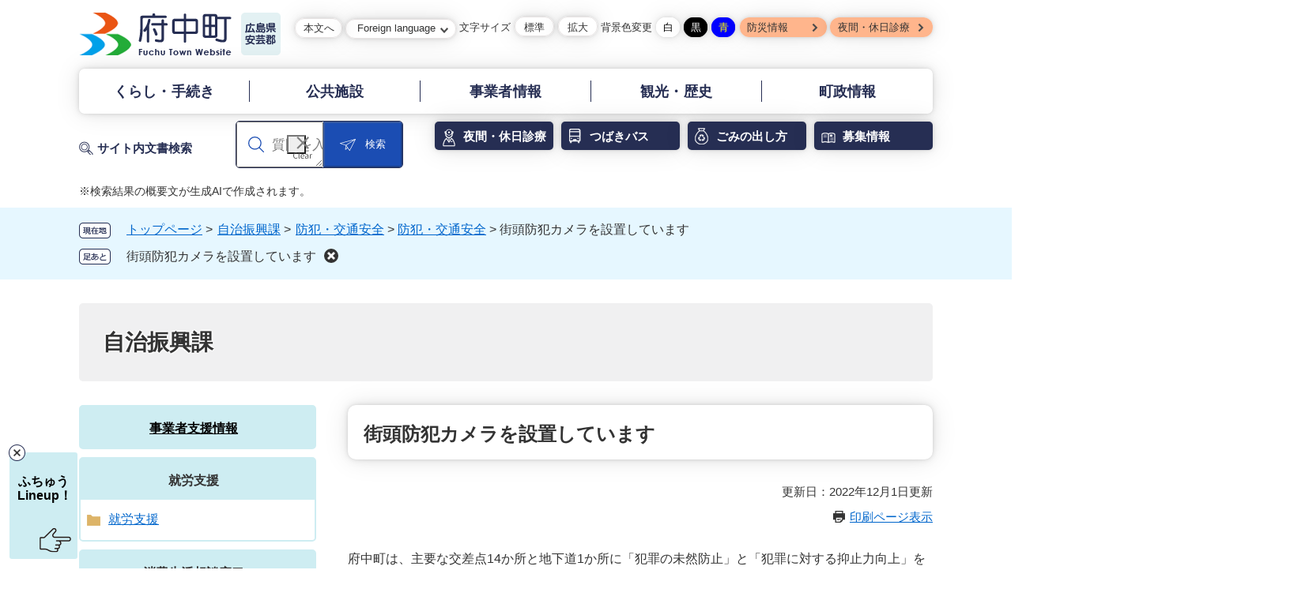

--- FILE ---
content_type: text/html; charset=UTF-8
request_url: https://www.town.fuchu.hiroshima.jp/site/jitisinkouka/9691.html
body_size: 8696
content:
<?xml version="1.0" encoding="utf-8" standalone="no"?>
<!DOCTYPE html PUBLIC "-//W3C//DTD XHTML 1.0 Transitional//EN" "http://www.w3.org/TR/xhtml1/DTD/xhtml1-transitional.dtd">
<html xmlns="http://www.w3.org/1999/xhtml" xml:lang="ja">
<head>
<meta http-equiv="X-UA-Compatible" content="IE=edge" />
<meta http-equiv="Content-Type" content="text/html; charset=utf-8" />
<meta http-equiv="Content-Language" content="ja" />
<meta http-equiv="Content-Style-Type" content="text/css" />
<meta http-equiv="Content-Script-Type" content="text/javascript" />
<meta name="keywords" content="" />
<meta name="description" content="" />

<meta name="viewport" content="width=device-width, initial-scale=1.0" />
<title>街頭防犯カメラを設置しています - 府中町公式サイト</title>
<style type="text/css" media="all">
@import url("/ssi/css/site.css");
@import url("/ssi/css/sp-site.css") screen and (max-width: 670px);
</style>
<link rel="stylesheet" type="text/css" media="print" href="/ssi/css/print.css" />
<script type="text/javascript" src="/ssi/js/color.js" ></script>
<script type="text/javascript" src="/ssi/js/fontsize.js" ></script>
<script type="text/javascript" src="/ssi/js/print.js" ></script>
<link rel="shortcut icon" href="/img/favicon.ico" type="image/vnd.microsoft.icon" />
<link rel="icon" href="/favicon.ico" type="image/vnd.microsoft.icon" />
<link rel="apple-touch-icon" href="/img/apple-touch-icon.png" />
<script type="text/javascript" src="/ssi/js/escapeurl.js"></script>
<script type="text/javascript" src="/ssi/js/jquery.js"></script>
<script type="text/javascript" src="/ssi/js/jquery-migrate.js"></script>
<script type="text/javascript" src="/ssi/js/checksp.js"></script>
<script type="text/javascript" src="/ssi/js/match-height.js"></script>
<script type="text/javascript" src="/ssi/js/common.js"></script>
<script type="text/javascript" src="/ssi/js/s-google.js"></script>
<script type="text/javascript" src="/ssi/js/footsteplist.js"></script>
<script type="text/javascript" src="/ssi/js/inittablet.js"></script>
<link rel="stylesheet" type="text/css" href="/ssi/css/footesteplist.css" />
<script type="text/javascript" src="/cogmo/configs/search.config.js"></script>
<script type="text/javascript" src="/cogmo/configs/search-f1.config.js"></script>
<script type="text/javascript" src="/cogmo/configs/iso_codes.js"></script>
<script type="text/javascript" defer src="/cogmo/scripts/bundle.js"></script>
<link rel="stylesheet" href="/cogmo/assets/styles/cogmo-base.css" />
<link rel="stylesheet" href="/cogmo/assets/styles/cogmo-form.css" />
<link rel="stylesheet" href="/cogmo/assets/styles/cogmo-gpt.css" />
<!-- Google tag (gtag.js) -->
<script async src="https://www.googletagmanager.com/gtag/js?id=G-J0P9HDFVYP"></script>
<script>
  window.dataLayer = window.dataLayer || [];
  function gtag(){dataLayer.push(arguments);}
  gtag('js', new Date());

  gtag('config', 'G-J0P9HDFVYP');
  gtag('config', 'UA-96543544-1');
</script>
</head>
<body class="site site_14 site_detail side1">


<div id="fb-root"></div>
<script type="text/javascript">(function(d, s, id) {
  var js, fjs = d.getElementsByTagName(s)[0];
  if (d.getElementById(id)) return;
  js = d.createElement(s); js.id = id;
  js.src = "//connect.facebook.net/ja_JP/sdk.js#xfbml=1&version=v2.0";
  fjs.parentNode.insertBefore(js, fjs);
}(document, 'script', 'facebook-jssdk'));</script>

<!-- コンテナここから -->
<div id="container">

<!-- レコメンドここから -->
<script type="text/javascript" src="/ssi/js/recommend.js"></script>
<iframe style="display:none;" id="oProxy" src="https://www.netcrew-analysis.jp/recommend/proxy.html" title="レコメンド情報"></iframe>
<!-- レコメンドここまで -->

<span class="hide"><a name="pagetop" id="pagetop">ページの先頭です。</a></span>
<span class="hide"><a href="#skip">メニューを飛ばして本文へ</a></span>

<!-- ヘッダー全体ここから -->
<div id="header">
<!-- header1ここから -->
<button type="button" id="spm_sp">スマートフォン表示</button>
<div id="sp_header">
	<div id="spm_wrap">
		<div id="spm_menu"><span class="hide">メニュー</span></div>
		<div id="spm_search"><span class="hide">検索</span></div>
	</div>
</div>

<div id="header2">
<!-- ヘッダーここから -->
<div id="he_left"><p id="logo"><a href="/"><img src="/img/common/pc_logo.png" alt="広島県安芸郡府中町" /></a></p></div>
<div id="he_right">
<div id="he_right_a">
<div id="header_link">
<ul id="header_link1">
	<li class="skip_link"><a href="#main">本文へ</a></li>
	<li class="language"><a href="javascript:void(0)" onclick="javascript:return false;" onkeypress="javascript:return false;" id="header_language_menu">Foreign language</a>
		<div class="language_box">
			<ul id="header_language_box">
				<li><a href="https://translate.google.co.jp/translate?hl=ja&amp;sl=ja&amp;tl=en&amp;u=https%3A%2F%2Fwww.town.fuchu.hiroshima.jp%2F">English</a></li>
				<li><a href="https://translate.google.co.jp/translate?hl=ja&amp;sl=ja&amp;tl=zh-CN&amp;u=https%3A%2F%2Fwww.town.fuchu.hiroshima.jp%2F">中文（简体）</a></li>
				<li><a href="https://translate.google.co.jp/translate?hl=ja&amp;sl=ja&amp;tl=zh-TW&amp;u=https%3A%2F%2Fwww.town.fuchu.hiroshima.jp%2F">中文（繁體）</a></li>
				<li><a href="https://translate.google.co.jp/translate?hl=ja&amp;sl=ja&amp;tl=ko&amp;u=https%3A%2F%2Fwww.town.fuchu.hiroshima.jp%2F">한국어</a></li>
				<li><a href="https://translate.google.co.jp/translate?hl=ja&amp;sl=ja&amp;tl=vi&amp;u=https%3A%2F%2Fwww.town.fuchu.hiroshima.jp%2F">Tiếng Việt</a></li>
			</ul>
			<button type="button" value="閉じる" id="func_menu_close"><span class="hide">閉じる</span></button>
		</div>

	</li>
	<li id="moji_size">
		<!-- 文字の大きさ変更ここから -->
		<dl>
		<dt>文字サイズ</dt><!--
		--><dd><a id="moji_default" href="javascript:fsc('default');" title="文字サイズを標準にする">標準</a></dd><!--
		--><dd><a id="moji_large" href="javascript:fsc('larger');" title="文字サイズを拡大する">拡大</a></dd>
		</dl>
		<!-- 文字の大きさ変更ここまで -->
	</li>
	<li id="haikei_color">
		<!-- 背景の変更ここから -->
		<dl>
		<dt>背景色変更</dt><!--
		--><dd><a id="haikei_white" href="javascript:SetCss(1);" title="背景色を白色に変更する">白</a></dd><!--
		--><dd><a id="haikei_black" href="javascript:SetCss(2);" title="背景色を黒色に変更する">黒</a></dd><!--
		--><dd><a id="haikei_blue"  href="javascript:SetCss(3);" title="背景色を青色に変更する">青</a></dd>
		</dl>
		<!-- 背景の変更ここまで -->
	</li>
	<li class="header_info"><a href="/life/1/6/">防災情報</a></li>
	<li class="treatment_link"><a href="/life/1/8/44/">夜間・休日診療</a></li>
</ul>
</div>
</div>
</div>
<!-- ヘッダーここまで -->
</div>
<!-- header1ここまで -->
<!-- header2ここから -->
<div id="top_search">
	<!-- グローバルタブここから -->
	<div id="top_search_a">
		<div class="sp_header_language_box">
				<ul id="sp_language_box">
					<li class="sp_foreign_language"><a href="#">Foreign language</a></li>
					<li><a href="https://translate.google.co.jp/translate?hl=ja&amp;sl=ja&amp;tl=en&amp;u=https%3A%2F%2Fwww.town.fuchu.hiroshima.jp%2F">English</a></li>
					<li><a href="https://translate.google.co.jp/translate?hl=ja&amp;sl=ja&amp;tl=zh-CN&amp;u=https%3A%2F%2Fwww.town.fuchu.hiroshima.jp%2F">中文（简体）</a></li>
					<li><a href="https://translate.google.co.jp/translate?hl=ja&amp;sl=ja&amp;tl=zh-TW&amp;u=https%3A%2F%2Fwww.town.fuchu.hiroshima.jp%2F">中文（繁體）</a></li>
					<li><a href="https://translate.google.co.jp/translate?hl=ja&amp;sl=ja&amp;tl=ko&amp;u=https%3A%2F%2Fwww.town.fuchu.hiroshima.jp%2F">한국어</a></li>
					<li><a href="https://translate.google.co.jp/translate?hl=ja&amp;sl=ja&amp;tl=vi&amp;u=https%3A%2F%2Fwww.town.fuchu.hiroshima.jp%2F">Tiếng Việt</a></li>
				</ul>
				<ul class="sp_info_link">
					<li class="header_info"><a href="/life/1/6/">防災情報</a></li>
					<li class="treatment_link"><a href="/life/1/8/44/">夜間・休日診療</a></li>
				</ul>
		</div>
		<ul id="header_nav" class="pulldown">
			<li id="gnav1" class="gnav_link"><a href="/life/1/">くらし・手続き</a>
				<div class="chu_menu_box_wrap">
					<div class="chu_menu_box gnav1_list">
						<a href="/life/1/">くらし・手続き</a>
						<ul>
							<li><a href="/life/1/1/">ライフインデックス</a></li>
							<li><a href="/life/1/2/">住民票・戸籍・証明</a></li>
							<li><a href="/life/1/3/">保険・年金</a></li>
							<li><a href="/life/1/4/">税金</a></li>
							<li><a href="/life/1/5/">消防・救急</a></li>
							<li><a href="/life/1/6/">防災</a></li>
							<li><a href="/life/1/7/">防犯・安全</a></li>
							<li><a href="/life/1/8/">医療・健康</a></li>
							<li><a href="/life/1/9/">福祉・介護</a></li>
							<li><a href="/life/1/10/">子育て</a></li>
							<li><a href="/life/1/11/">教育</a></li>
							<li><a href="/life/1/12/">上水道・下水道</a></li>
							<li><a href="/life/1/13/">ごみ・衛生</a></li>
							<li><a href="/life/1/14/">動物・ペット</a></li>
							<li><a href="/life/1/15/">まちづくり・コミュニティ・協働</a></li>
							<li><a href="/life/1/16/">生涯学習・スポーツ</a></li>
							<li><a href="/life/1/17/">人権・男女平等・外国人</a></li>
							<li><a href="/life/1/18/">土地・住宅</a></li>
							<li><a href="/life/1/19/">道路・河川・交通機関</a></li>
							<li><a href="/life/1/20/">自然・環境・公園</a></li>
						</ul>
						<ul class="lifestage">
							<li class="life_event_1"><a href="/life/1/1/1">妊娠・出産</a></li><!--
							--><li class="life_event_2"><a href="/life/1/1/2">子育て</a></li><!--
							--><li class="life_event_3"><a href="/life/1/1/3">入園・入学</a></li><!--
							--><li class="life_event_4"><a href="/life/1/1/4">就職・退職</a></li><!--
							--><li class="life_event_5"><a href="/life/1/1/5">結婚・離婚</a></li><!--
							--><li class="life_event_6"><a href="/life/1/1/6">引越・住まい</a></li><!--
							--><li class="life_event_7"><a href="/life/1/1/7">高齢・介護</a></li><!--
							--><li class="life_event_8"><a href="/life/1/1/8">おくやみ</a></li>
						</ul>
					</div>
				</div>
			</li>
			<li id="gnav2" class="gnav_link"><a href="/life/2/21/">公共施設</a>
				<div class="chu_menu_box_wrap">
					<div class="chu_menu_box gnav2_list">
						<a href="/life/2/21/">公共施設</a>
						<ul>
							<li><a href="/life/2/21/100/">町役場</a></li>
							<li><a href="/life/2/21/101/">観光施設・観光スポット</a></li>
							<li><a href="/life/2/21/102/">歴史・文化財</a></li>
							<li><a href="/life/2/21/105/">AED設置場所</a></li>
							<li><a href="/life/2/21/106/">避難場所</a></li>
							<li><a href="/life/2/21/107/">医療・健康関連施設</a></li>
							<li><a href="/life/2/21/108/">福祉施設</a></li>
							<li><a href="/life/2/21/109/">教育・文化関連施設</a></li>
							<li><a href="/life/2/21/110/">幼稚園・保育施設</a></li>
							<li><a href="/life/2/21/111/">学校</a></li>
							<li><a href="/life/2/21/112/">児童館・子ども支援施設</a></li>
							<li><a href="/life/2/21/113/">公民館</a></li>
							<li><a href="/life/2/21/114/">図書館</a></li>
							<li><a href="/life/2/21/115/">公園・スポーツ施設</a></li>
							<li><a href="/life/2/21/116/">環境・衛生関連施設</a></li>
							<li><a href="/life/2/21/120/">労働関連施設</a></li>
							<li><a href="/life/2/21/121/">集会所</a></li>
							<li><a href="/life/2/21/246/">公共施設予約サービス</a></li>
						</ul>
					</div>
				</div>
			</li>
			<li id="gnav3" class="gnav_link"><a href="/life/3/">事業者情報</a>
				<div class="chu_menu_box_wrap">
					<div class="chu_menu_box gnav3_list">
						<a href="/life/3/">事業者情報</a>
						<ul>
							<li><a href="/life/3/22/">環境</a></li>
							<li><a href="/life/3/23/">産業振興</a></li>
							<li><a href="/life/3/25/">入札・契約情報</a></li>
							<li><a href="/life/3/26/">保険・年金（事業者）</a></li>
							<li><a href="/life/3/40/">広告・スポンサー募集</a></li>
						</ul>
					</div>
				</div>
			</li>
			<li id="gnav4" class="gnav_link"><a href="/life/4/">観光・歴史</a>
				<div class="chu_menu_box_wrap">
					<div class="chu_menu_box gnav4_list">
						<a href="/life/4/">観光・歴史</a>
						<ul>
							<li><a href="/life/4/27/">観光スポット</a></li>
							<li><a href="/life/4/29/">行事・イベント</a></li>
							<li><a href="/life/4/30/">自然・公園</a></li>
							<li><a href="/life/4/31/">魅力</a></li>
							<li><a href="/life/4/33/">観光ガイド</a></li>
							<li><a href="/life/4/34/">歴史・文化財</a></li>
						</ul>
					</div>
				</div>
			</li>
			<li id="gnav5" class="gnav_link"><a href="/life/5/">町政情報</a>
				<div class="chu_menu_box_wrap">
					<div class="chu_menu_box gnav5_list">
						<a href="/life/5/">町政情報</a>
						<ul>
							<li><a href="/life/5/35/">町の概要</a></li>
							<li><a href="/life/5/36/">町政運営・行政改革</a></li>
							<li><a href="/life/5/37/">町の取り組み</a></li>
							<li><a href="/life/5/38/">町政への参加</a></li>
							<li><a href="/life/5/39/">職員人事・採用</a></li>
						</ul>
					</div>
				</div>
			</li>
		</ul>
	</div>
<!--
	<div class="header_search_link top_header_link">
		<ul>
			<li class="header_link1"><a href="/life/1/8/44/">夜間・<br/>休日診療</a></li>
			<li class="header_link2"><a href="/site/matidukuri/list490-1059.html">つばき<br/>バス</a></li>
			<li class="header_link3"><a href="/site/kankyousenta/34617.html">ごみの<br/>出し方</a></li>
			<li class="header_link4"><a href="/soshiki/list5-1.html">募集情報</a></li>
		</ul>
	</div>
-->
	<!-- グローバルタブここまで -->
	<!-- 回遊ボタンここから -->
	<div id="osusume_banner">
	<div id="osusume_banner_box">
		<div id="osusume_banner_ttl">
			<a href="javascript:void(0)" onclick="javascript:return false;" onkeypress="javascript:return false;" id="osusume_banner_open"><span>ふちゅうLineup！</span></a>
		</div>
		<div id="osusume_banner_list">
			<div id="osusume_banner_list_box">
			<button type="button" id="osusume_banner_close">閉じる</button>
				<ul class="osusume_banner_list_detail">
					<li><a href="/site/kosodate/"><img src="/img/common/fuchu_lineup01.jpg" alt="イクフレ 子育て応援サイト" /></a></li>
					<li><a href="/site/citypromotion/"><img src="/img/common/fuchu_lineup02.jpg" alt="シティプロモーションサイト" /></a></li>
				</ul>
			</div>
		</div>
		<div id="banner_close"><img src="/img/common/osusume_banner_close_btn.png" width="21" height="21" alt="閉じる" /></div>
	</div>
</div>
	<!-- 回遊ボタンここまで -->
</div>
<div id="header_search_div">
	<div id="header_search">
		<!-- 検索ここから -->
		<div id="top_search_keyword">
			<div id="top_search_keyword_ttl"><label for="querycgm-form1"><span>サイト内文書検索</span></label></div>
			<div id="cogmo-search-form1" class="cogmo-main" config="Form1SearchConfig"></div>
			<p class="cogmo-note">※検索結果の概要文が生成AIで作成されます。</p>
		</div>
		<!-- 検索ここまで -->
		<div class="header_search_link">
			<ul>
				<li class="header_link1"><a href="/life/1/8/44/">夜間・<br />休日診療</a></li>
				<li class="header_link2"><a href="/site/matidukuri/list490-1059.html">つばき<br />バス</a></li>
				<li class="header_link3"><a href="/site/kankyousenta/34617.html">ごみの<br />出し方</a></li>
				<li class="header_link4"><a href="/soshiki/list5-1.html">募集情報</a></li>
			</ul>
		</div>
	</div>
	<div class="lifestage">
		<h2>ライフインデックス</h2>
		<ul class="">
			<li class="life_event_1"><a href="/life/1/1/1">妊娠・出産</a></li><!--
			--><li class="life_event_2"><a href="/life/1/1/2">子育て</a></li><!--
			--><li class="life_event_3"><a href="/life/1/1/3">入園・入学</a></li><!--
			--><li class="life_event_4"><a href="/life/1/1/4">就職・退職</a></li><!--
			--><li class="life_event_5"><a href="/life/1/1/5">結婚・離婚</a></li><!--
			--><li class="life_event_6"><a href="/life/1/1/6">引越・住まい</a></li><!--
			--><li class="life_event_7"><a href="/life/1/1/7">高齢・介護</a></li><!--
			--><li class="life_event_8"><a href="/life/1/1/8">おくやみ</a></li>
		</ul>
	</div>
</div>
<!-- header2ここまで -->
</div>
<!-- ヘッダー全体ここまで -->

<!-- ぱんくずナビここから -->
<div id="pankuzu_wrap">
<!-- [[pankuzu_start]] -->
<div class="pankuzu">
<span class="pankuzu_class pankuzu_class_top"><a href="/">トップページ</a></span>
<span class="pankuzu_mark"> &gt; </span>
<span class="pankuzu_class"><a href="/site/jitisinkouka/">自治振興課</a></span>
<span class="pankuzu_mark"> &gt; </span>
<span class="pankuzu_class"><a href="/site/jitisinkouka/list461.html">防犯・交通安全</a> &gt; <a href="/site/jitisinkouka/list461-984.html">防犯・交通安全</a> &gt; </span>
<span class="pankuzu_class pankuzu_class_current">街頭防犯カメラを設置しています</span>
</div>
<!-- [[pankuzu_end]] -->

<!-- [[pankuzu_life_start]] --><!-- [[pankuzu_life_end]] -->
</div>
<!-- ぱんくずナビここまで -->

<!-- サイト専用ヘッダーここから -->
<div id="mainimg">
	<div id="mainimg_box">
		
		
		<a href="/site/jitisinkouka/">
			<span class="site_name noimage">自治振興課</span>
		</a>
		
	</div>
</div>
<!-- サイト専用ヘッダーここまで -->

<div id="mymainback">

<!-- サイドバー1ここから -->
<div id="sidebar1" class="cf">
<!-- 左メニューここから -->
<!-- サブサイト共通自由記入エリア ここから -->
<!-- [[item_free_area_3000_head]] --><!-- [[item_free_area_3000_tail]] -->
<!-- サブサイト共通自由記入エリア ここまで -->


<div class="subsite_menu">
<div class="sidebar1_b acc_title"><a href="/site/shoukou/">事業者支援情報</a></div>
<div class="sidebar_border">
<div class="menu_list_cb">

</div>
</div>
</div>

<div class="subsite_menu">
<div class="sidebar1_b acc_title">就労支援</div>
<div class="sidebar_border">
<div class="menu_list_cb">

<ul><li><span class="line_a"><a href="/site/jitisinkouka/list430-908.html">就労支援</a></span></li></ul>


</div>
</div>
</div>

<div class="subsite_menu">
<div class="sidebar1_b acc_title">消費生活相談窓口</div>
<div class="sidebar_border">
<div class="menu_list_cb">

<ul><li><span class="line_a"><a href="/site/jitisinkouka/list308-804.html">消費生活</a></span></li></ul>


</div>
</div>
</div>

<div class="subsite_menu">
<div class="sidebar1_b acc_title">観光振興</div>
<div class="sidebar_border">
<div class="menu_list_cb">

<ul><li><span class="line_a"><a href="/site/jitisinkouka/list306-802.html">観光</a></span></li></ul>


</div>
</div>
</div>

<div class="subsite_menu">
<div class="sidebar1_b acc_title">住民協働</div>
<div class="sidebar_border">
<div class="menu_list_cb">

<ul><li><span class="line_a"><a href="/site/jitisinkouka/list309-805.html">町内会</a></span></li><li><span class="line_a"><a href="/site/jitisinkouka/list309-914.html">町民活動保険</a></span></li></ul>


</div>
</div>
</div>

<div class="subsite_menu">
<div class="sidebar1_b acc_title">防犯・交通安全</div>
<div class="sidebar_border">
<div class="menu_list_cb">

<ul><li><span class="line_a"><a href="/site/jitisinkouka/list461-984.html">防犯・交通安全</a></span></li></ul>


</div>
</div>
</div>

<div class="subsite_menu">
<div class="sidebar1_b acc_title">施設案内</div>
<div class="sidebar_border">
<div class="menu_list_cb">

<ul><li><span class="line_a"><a href="/site/jitisinkouka/list476-1011.html">北交流センター利用案内</a></span></li></ul>


</div>
</div>
</div>

<div class="subsite_menu">
<div class="sidebar1_b acc_title">イベント</div>
<div class="sidebar_border">
<div class="menu_list_cb">

<ul><li><span class="line_a"><a href="/site/jitisinkouka/list597-1455.html">つばき祭り</a></span></li></ul>


</div>
</div>
</div>


<!-- サブサイト共通自由記入エリア ここから -->
<!-- [[item_free_area_3001_head]] --><!-- [[item_free_area_3001_tail]] -->
<!-- サブサイト共通自由記入エリア ここまで -->

<!-- レコメンドここから -->
<div id="recommend_tag" class="box_height">
	<div id="sidebar_recommend">
	<div id="recommend_title"><h2><span>このページを見ている人は</span><span>こんなページも見ています</span></h2></div>
	<!-- [[recommend_tag]] -->
	</div>
</div>
<!-- レコメンドここまで -->

<!-- AIレコメンドここから -->
<div id="ai_recommend_tag" style="display: none;">
	<div id="sidebar_ai_recommend">
		<div id="ai_recommend_title"><h2><span>AI（人工知能）は</span><span>こんなページをおすすめします</span></h2></div>
		<!-- [[ai_recommend_tag]] -->
	</div>
</div>
<!-- AIレコメンドここまで -->

<!-- 「見つからないとき」「よくある質問」ここから -->
<div id="common_banner_link">
	<ul>
	<li id="common_banner_mitsukaranai"><a href="/soshiki/5/4456.html"><span>見つからないときは</span></a></li>
	<li id="common_banner_faq"><a href="/life/sub/2/"><span>よくある質問と回答</span></a></li>
	</ul>
	</div>
<!-- 「見つからないとき」「よくある質問」ここまで -->

<!-- 左メニューここまで -->
</div>
<!-- サイドバー1ここまで -->

<!-- メインここから -->
<div id="main">
<div id="main_a">
<hr class="hide" />
<p class="hide"><a id="skip" name="skip">本文</a></p>

<!-- main_bodyここから -->
<div id="main_body">


<div id="main_header"><h1>街頭防犯カメラを設置しています</h1></div>

<div class="content_header_wrap">

	<div id="content_header" class="text_r">
		<span>更新日：2022年12月1日更新</span>
		<span><a id="print_mode_link" href="javascript:print_mode();">印刷ページ表示</a></span>
	</div>
</div>
<div class="detail_free" ><p>府中町は、主要な交差点14か所と地下道1か所に「犯罪の未然防止」と「犯罪に対する抑止力向上」を目的とした街頭防犯カメラを平成29年12月から設置しています。<br />
<span style="font-size:100%">防犯カメラは、防犯パトロールや地域の見守りを補うものです。<br />
地域のみなさんの協力を得て進めている地域の防犯活動との相乗効果で、安全・安心なまちづくりを目指します。　　　　　　　　　　　　　　　　　　　　　　　　　　　　　　　　　　　　　　　　　　　　　　　　　　　　　　　　　　　　　　　　　　　　　　　　　　</span>個人情報の保護に関する安全管理措置として、要綱を設け、画像の目的外利用の禁止、保存期間の制限など厳格なルールを定めたうえで、個人のプライバシーに配慮しながら適切に運用していきます。</p>

<p>【個人情報の保護に関する安全管理措置の概要】</p>

<ul>
<li><span style="font-size:100%">防犯カメラは交差点を24時間撮影していますが、付近の住宅は映らないようにしています。</span></li>
<li><span style="font-size:100%">撮影した画像は、15日間保存し、上書き処理より消去します。</span></li>
<li><span style="font-size:100%">警察の捜査関係や人命・財産の安全上必要となる場合を除き、撮影した画像を提供することはありません。</span></li>
</ul>

<h2>防犯カメラの設置場所一覧</h2>

<p><span style="font-size:100%">防犯カメラの設置場所は次のとおりです。位置図はページ下からダウンロードできます。</span></p>

<table border="1" cellpadding="1" cellspacing="1" style="width:60%" summary="防犯カメラ設置場所一覧">
<thead>
<tr>
<th scope="col" style="height:auto; width:auto"><span style="font-size:100%">番号</span></th>
<th scope="col" style="height:auto; width:auto"><span style="font-size:100%">設 置 場 所</span></th>
</tr>
</thead>
<caption>
<p style="text-align: left;"><span style="font-size:100%">【設置場所一覧】</span></p>
</caption>
<tbody>
<tr>
<td style="height:auto; text-align:center; width:auto"><span style="font-size:100%">1</span></td>
<td style="height:auto; text-align:center; width:auto"><span style="font-size:100%">府中町茂陰1丁目11番14号先「茂陰1丁目11番交差点」</span></td>
</tr>
<tr>
<td style="height:auto; text-align:center; width:auto"><span style="font-size:100%">2</span></td>
<td style="height:auto; text-align:center; width:auto"><span style="font-size:100%">府中町浜田2丁目5番20号先「府中中央小学校前交差点」</span></td>
</tr>
<tr>
<td style="height:auto; text-align:center; width:auto"><span style="font-size:100%">3</span></td>
<td style="height:auto; text-align:center; width:auto"><span style="font-size:100%">府中町浜田3丁目5番23号先「永田交差点」</span></td>
</tr>
<tr>
<td style="height:auto; text-align:center; width:auto"><span style="font-size:100%">4</span></td>
<td style="height:auto; text-align:center; width:auto"><span style="font-size:100%">府中町大通3丁目1番北東角先「文化橋南詰交差点」</span></td>
</tr>
<tr>
<td style="height:auto; text-align:center; width:auto"><span style="font-size:100%">5</span></td>
<td style="height:auto; text-align:center; width:auto"><span style="font-size:100%">府中町大須4丁目2番10号先「新石井尻橋西詰交差点」</span></td>
</tr>
<tr>
<td style="height:auto; text-align:center; width:auto"><span style="font-size:100%">6</span></td>
<td style="height:auto; text-align:center; width:auto"><span style="font-size:100%">府中町山田2丁目2番「総社橋交差点」</span></td>
</tr>
<tr>
<td style="height:auto; text-align:center; width:auto"><span style="font-size:100%">7</span></td>
<td style="height:auto; text-align:center; width:auto"><span style="font-size:100%">府中町瀬戸ハイム2丁目3番18号先「大谷橋南交差点」</span></td>
</tr>
<tr>
<td style="height:auto; text-align:center; width:auto"><span style="font-size:100%">8</span></td>
<td style="height:auto; text-align:center; width:auto"><span style="font-size:100%">府中町鹿籠2丁目14番17号先「鵜崎児童公園南交差点」</span></td>
</tr>
<tr>
<td style="height:auto; text-align:center; width:auto"><span style="font-size:100%">9</span></td>
<td style="height:auto; text-align:center; width:auto"><span style="font-size:100%">府中町みくまり3丁目11番30号先「みくまり3丁目11番交差点」</span></td>
</tr>
<tr>
<td style="height:auto; text-align:center; width:auto"><span style="font-size:100%">10</span></td>
<td style="height:auto; text-align:center; width:auto"><span style="font-size:100%">府中町茂陰1丁目4番1号先「府中大橋東詰交差点」</span></td>
</tr>
<tr>
<td style="height:auto; text-align:center; width:auto"><span style="font-size:100%">11</span></td>
<td style="height:auto; text-align:center; width:auto"><span style="font-size:100%">府中町鶴江2丁目20番5号先「鶴江2丁目交差点」</span></td>
</tr>
<tr>
<td style="height:auto; text-align:center; width:auto"><span style="font-size:100%">12</span></td>
<td style="height:auto; text-align:center; width:auto"><span style="font-size:100%">広島市東区矢賀6丁目1番22号先「矢賀6丁目交差点」</span></td>
</tr>
<tr>
<td style="height:auto; text-align:center; width:auto">13</td>
<td style="height:auto; text-align:center; width:auto">府中町本町4丁目5番26号先「本町4丁目交差点」</td>
</tr>
<tr>
<td style="height:auto; text-align:center; width:auto">14</td>
<td style="height:auto; text-align:center; width:auto">府中町浜田1丁目1番28号先「大繩交差点」</td>
</tr>
<tr>
<td style="height:auto; text-align:center; width:auto">15</td>
<td style="height:auto; text-align:center; width:auto">府中町緑ヶ丘21番8号先「町道千代1号線地下道」</td>
</tr>
</tbody>
</table>

<h2>関連情報</h2>

<ul>
<li><a href="/uploaded/attachment/24497.pdf">「街頭防犯カメラ設置場所位置図」 [PDFファイル／241KB]</a></li>
</ul>
</div>





<div id="section_footer_wrap">
<!-- section_footerここから -->
<div id="section_footer" class="box_height"><div id="section_footer_title"><h2>このページに関するお問い合わせ先</h2></div>
<div id="section_footer_info">
<span class="sf_name_bu"><a href="/soshiki/6.html">町民生活部</a></span><span class="sf_name"><a href="/site/jitisinkouka/">自治振興課</a></span><span class="section_footer_grpname">協働推進係</span><br />
<span class="section_footer_zip">〒735-8686</span>
<span class="section_footer_address">広島県安芸郡府中町大通三丁目5番1号</span><br />
<span class="section_footer_tel">Tel：082-286-3185</span>
<span class="section_footer_fax">Fax：082-284-7111</span><br />
<p class="list_email"><a href="https://www.town.fuchu.hiroshima.jp/form/detail.php?sec_sec1=16&lif_id=42072">メールでのお問い合わせはこちら</a></p>
</div></div>
<!-- section_footerここまで -->
</div>

<div class="pdf_download">
<p class="pdf_img"><a href="https://get.adobe.com/jp/reader/"><img src="/uploaded/library/get_adobe_reader.png" width="158" height="39" alt="Adobe Reader" class="img_b" /></a><span class="external_link_text">＜外部リンク＞</span></p>
<p class="tenpu_txt">
PDF形式のファイルをご覧いただく場合には、Adobe社が提供するAdobe Readerが必要です。<br />
Adobe Readerをお持ちでないかたは、バナーのリンク先からダウンロードしてください。（無料）<br class="floatend" />
</p>
</div>
<!-- [[add-template-windowsmediaplayer]] -->

<div class="sns_button_wrap">
	<div class="sns_button_tw"><a href="https://twitter.com/share" class="twitter-share-button">Tweet</a><span class="external_link_text">＜外部リンク＞</span><script type="text/javascript">!function(d,s,id){var js,fjs=d.getElementsByTagName(s)[0],p=/^http:/.test(d.location)?'http':'https';if(!d.getElementById(id)){js=d.createElement(s);js.id=id;js.src=p+'://platform.twitter.com/widgets.js';fjs.parentNode.insertBefore(js,fjs);}}(document, 'script', 'twitter-wjs');</script></div>
	<div class="sns_button_fb"><script type="text/javascript">document.write('<div class="fb-like" data-href="'+htmlspecialchars_URL(location.href)+'" data-layout="button" data-action="like" data-size="small" data-show-faces="false" data-share="true"></div>');</script></div>
	<div class="sns_button_ln"><script type="text/javascript">document.write('<div class="line-it-button" data-lang="ja" data-type="share-a" data-ver="3" data-url="'+htmlspecialchars_URL(location.href)+'" data-color="default" data-size="small" data-count="false" style="display: none;"></div>');</script><script type="text/javascript" src="https://www.line-website.com/social-plugins/js/thirdparty/loader.min.js" async="async" defer="defer"></script></div>
</div>

</div>
<!-- main_bodyここまで -->

</div>
</div>
<!-- メインここまで -->
<hr class="hide" />

<!-- サイドバー2ここから -->
<!-- サイドバー2ここまで -->

</div><!-- 3カラム終わり -->

<!-- site専用フッターここから -->

<!-- site専用フッターここまで -->

<!-- フッターここから -->
<div id="footer">

<!-- footer0ここから -->
<div id="back_or_pagetop">
	<div id="to_page_back">
		<a href="javascript:history.back();">前のページに戻る</a>
	</div>
	<div id="to_page_top">
		<a href="#pagetop"><span class="hide">このページのトップへ</span></a>
	</div>
</div>
<!-- footer0ここまで -->

<!-- footer1ここから -->
<!--footer1-->
<!-- footer1ここまで -->
<!-- author_infoここから -->
<div id="author_info">
	<div class="author_info_left">
		<div id="footer_menu_list">
			<ul>
				<li><a href="/soshiki/5/4456.html">目的でさがす</a></li>
				<li><a href="/calendar/">カレンダーでさがす</a></li>
			</ul>
		</div>
		<div class="author_list_navi">
			<div class="author_info_list">
				<p>
					<span>
						<span class="website_author">府中町役場</span>
						<span class="website_corporate_number">法人番号2000020343021</span>
					</span>
					<span class="website_address">〒735-8686 広島県安芸郡府中町大通三丁目5番1号</span>
					<span class="website_contact_information">Tel：082-286-3111（代表）  Fax：082-286-3199</span>
				</p>
				<ul class="footer_menu_info">
					<li class="link_access_map"><a href="/site/outline/4784.html">アクセスマップ</a></li>
					<li class="link_mail"><a href="/soshiki/5/4757.html">お問い合わせ</a></li>
					<li class="link_soshiki"><a href="/soshiki/">組織でさがす</a></li>
				</ul>
			</div>
			<div id="footer_navi">
			<ul>
				<li><a href="/site/userguide/">初めて閲覧される方へ</a></li>
				<li><a href="/sitemap.html">サイトマップ</a></li>
				<li><a href="/site/userguide/3524.html">リンク・著作権・免責事項</a></li>
				<li><a href="/site/userguide/3525.html">個人情報保護</a></li>
				<li><a href="/site/userguide/3526.html">アクセシビリティ</a></li>
				<li><a href="/soshiki/3/7689.html">リンク集</a></li>
			</ul>
			</div>
		</div>
		<p id="copyright">&#169; Fuchu Town. All Rights Reserved.</p>
	</div>
	<div class="author_info_right">
		<img src="/img/common/footer_bg_img.png" alt="広島県府中町の位置" />
	</div>
</div>

<!-- author_infoここまで -->
<!-- バナー広告ここから -->
<!-- バナー広告ここまで -->
</div><!-- フッターここまで -->
</div><!-- コンテナここまで -->

<!-- AIレコメンドここから -->
<div class="footer_insert_recommend_js"><script type="text/javascript" src="/ssi/js/ai-recommend-lib.js"></script>
<script type="text/javascript" src="/ssi/js/ai-recommend.js"></script></div>
<!-- AIレコメンドここまで -->

<script type="text/javascript" src="/_Incapsula_Resource?SWJIYLWA=719d34d31c8e3a6e6fffd425f7e032f3&ns=1&cb=86244650" async></script></body>
</html>

--- FILE ---
content_type: text/css
request_url: https://www.town.fuchu.hiroshima.jp/ssi/css/site.css
body_size: -116
content:
@charset "utf-8";@import url(/ssi/css/layout.css) ;@import url(/ssi/css/g-navi.css) ;@import url(/ssi/css/general.css) ;@import url(/ssi/css/parts-general.css) ;@import url(/ssi/css/parts.css) ;@import url(/ssi/css/parts-detail.css) ;@import url(/ssi/css/parts-site.css) ;

--- FILE ---
content_type: text/css
request_url: https://www.town.fuchu.hiroshima.jp/ssi/css/footesteplist.css
body_size: 259
content:
@charset "utf-8";#footstep_wrap{padding:2px 0px 17px;background:#e6f7ff}#footstep_wrap>div{width:1080px;margin:0px auto;-webkit-box-sizing:border-box;box-sizing:border-box;padding-left:6rem;position:relative}#footstep_detail{display:inline;margin:0px;position:static}#clear_footstep{display:inline-block;width:18px;height:18px;margin:3px 0px 0px 10px;background:url(/img/icon_clear_footstep.png) no-repeat center center #333;background-size:10px 10px;padding:0px;border:none;border-radius:100%;color:#fff;line-height:1;text-align:left;text-indent:-9999em;overflow:hidden;cursor:pointer;position:absolute}#footstep_detail:empty+#clear_footstep{display:none}#footstep_detail:before{content:'';background:url(/img/common/icon_footstep.png) no-repeat left;display:inline-block;width:43px;height:25px;position:absolute;top:0px;left:0px}#footstep_detail:empty:before{display:none}.fs_rireki{display:inline;line-height:1.6em}.fs_rireki:before{content:'>';padding:0 0.5em}.fs_rireki:first-child:before{display:none}.fs_rireki:last-child a{text-decoration:none;cursor:default;color:inherit}

--- FILE ---
content_type: text/css
request_url: https://www.town.fuchu.hiroshima.jp/ssi/css/sp-site.css
body_size: -104
content:
@charset "utf-8";@import url(/ssi/css/sp-common.css) ;@import url(/ssi/css/sp-layout.css) ;@import url(/ssi/css/sp-parts-general.css) ;@import url(/ssi/css/sp-general.css) ;@import url(/ssi/css/sp-parts.css) ;@import url(/ssi/css/sp-parts-detail.css) ;@import url(/ssi/css/sp-g-navi.css) ;@import url(/ssi/css/sp-parts-site.css) ;

--- FILE ---
content_type: text/css
request_url: https://www.town.fuchu.hiroshima.jp/ssi/css/layout.css
body_size: 3324
content:
@charset "utf-8";

/* AIレコメンド用スクリプトの読み込みタグを非表示にする */
.footer_insert_recommend_js {
	display: none;
}
/* AIレコメンド用スクリプトの読み込みタグを非表示にする */

/* float clear */
.cf:before,
.cf:after {
	content: "";
	display: table;
}
.cf:after {
	clear: both;
}
/* For IE 6/7 (trigger hasLayout) */
.cf {
	zoom: 1;
}

/* ページ内目次 */
#sp_page_index_link_wrap {
	display: none;
}

/* スマホ用メニュー */
.sp_button {
	display: none;
}

#spm_wrap {
	display: none;
}

#spm_sp {
	display: none;
	padding: 20px 100px;
	background: rgba(0,0,0,0.75);
	width: auto;
	z-index: 100;
	color: #fff;
	font-weight: bold;
	font-size: 1.4rem;
	border: none;
	text-align: left;
	border-radius: 0 0 30px 30px;
	margin-left: 20px;
}

/* レスポンシブアコーディオン用 */
.acc_title + input {
	display: none;
}
.acc_icon {
	display: none;
}

/* 全体 */
body {
	margin: 0px;
	padding: 0px;
	border: 0px;
	text-align: center;
	min-width: 1080px;
	background: #FFFFFF;
	font-size: 1.6rem;
	color: #333;
}
#container {
	width: auto;
	height: auto;
	text-align: left;
	margin: 0px auto;
	padding: 0px;
	font-family: Meiryo, メイリオ, 'Hiragino Kaku Gothic ProN', 'ヒラギノ角ゴ ProN W3', Osaka, 'MS PGothic', sans-serif;
}

/* リンク色を隠す */
.img_b {
	vertical-align: top;
	border: none;
}

/* 隠す */
.hide {
	position: absolute;
	left: -9999em;
	top: -9999em;
}

/* ヘッダー */
#header {
	clear: both;
	margin: 0px;
	padding: 0px;
	width: auto;
	height: auto;
}
#header2 {
	display: table;
	table-layout: fixed;
	width: 1080px;
	height: auto;
	margin: 0px auto;
	padding: 0px 0px 15px;
}
#header2 > div {
	display: table-cell;
	vertical-align: middle;
}

#he_left {
	width: 255px;
	height: 66px;
}
#he_left p {
	margin: 0px;
	padding-top: 13px;
}
#he_left p a {
	display: block;
}
#he_right {
	text-align: right;
	font-size: 1.3rem;
	padding-top: 10px;
}
#he_right_a > div {
	display: inline-block;
	vertical-align: middle;
}

#header_link ul {
	margin: 0px;
	padding: 0px;
	list-style: none;
}
#header_link ul li {
	width: auto;
	position: relative;
	display: inline-block;
	margin: 0px;
	padding-bottom: 12px;
	vertical-align: middle;
}
#header_link ul li.language ul#header_language_box li {
	width: 122px;
	padding-bottom: 5px;
}
#header_link ul li#haikei_color {
	padding-right: 2px;
}
#header_link ul li.header_info a {
	border: none;
	background: url(/img/common/right_arrow.png) right 10px center no-repeat #ffb58c;
	padding: 5px 49px 5px 9px;
}
#header_link ul li.treatment_link a {
	border: none;
	background: url(/img/common/right_arrow.png) right 10px center no-repeat #ffb58c;
	padding: 5px 29px 5px 10px;
}
ul#header_link1 li:first-child {
	margin-left: 0px;
	padding-bottom: 10px;
}
ul#header_link1 a {
	color: #333333;
	font-size: 1.3rem;
	text-decoration: none;
	white-space: nowrap;
	padding: 4px 7px 4px 8px;
	border: 1px solid #e7e3e3;
	border-radius: 50px;
	background-color: #ffffff;
}
ul#header_link1 li.skip_link a {
	padding: 4px 9px 4px 10px;
}
ul#header_link1 li#moji_size a {
	padding: 5px 11px 3px 11px;
}
ul#header_link1 li.language a {
	background: url(/img/common/down_arrow.png) top 0.9rem right 8px no-repeat;
	padding: 3px 25px 5px 14px;
}
ul#header_link1 li.language a.open {
	background: url(/img/common/up_arrow_icon.png) center right 10px no-repeat;
}
ul#header_link1 li.language .language_box {
	display: none;
	z-index: 100;
	position: absolute;
	left: 0;
	background: #ffffff;
	border: 1px solid #e7e3e3;
	box-sizing: border-box;
	min-width: 100%;
	margin: 0px;
	padding: 11px 10px 9px 14px;
	text-align: left;
	margin-top: 12px;
}

ul#header_link1 li.language .language_box.open {
	display: block;
}
#header_link ul#header_language_box li a {
	border: none;
	box-shadow: none;
	background: none;
	text-decoration: underline;
	font-size: 1.5rem;
	padding: 3px 0px;
}

#func_menu_close {
	border: none;
	background: url(/img/common/language_close_icon.png) no-repeat center right #fff;
	color: #000;
	padding: 0px 0px;
	height: 20px;
	width: 20px;
	cursor: pointer;
	float: right;
}

/* 文字サイズ・背景色 */
#header_link1 > ul li#haikei_color {
	margin: 0px 5px;
}
#header_link1 > ul li.treatment_link {
	margin-left: 5px;
}
#header_link1 > ul li#moji_size {
	padding-left: 0px;
}
#header_link1 > ul li a {
	background: url(/img/common/right_arrow.png) center right 10px no-repeat #ffb58c;
	padding: 5px 49px 5px 9px;
	border-radius: 50px;
	color: #333333;
	font-size: 1.3rem;
	text-decoration: none;
}
#header_link1 > ul li.treatment_link a {
	padding: 5px 29px 5px 10px;
}
#header_link1 dl {
	display: table;
	margin: 0px;
	padding: 0px;
	background: transparent;
}
#header_link1 dt, #header_link1 dd {
	display: table-cell;
	vertical-align: middle;
	padding: 4px 0px 4px 5px;
}
#header_link1 dt {
	padding: 0px 0px;
}
#header_link1 > ul li dd a {
	display: block;
	color: #000;
	text-decoration: none;
	text-align: center;
	background: #fff;
	border: 1px solid #e7e3e3;
	border-radius: 16px;
	padding: 4px 7px 4px 8px;
}
#header_link1 > ul li#moji_size dd a {
	padding: 4px 11px 4px 11px;
}
#header_link1 dd a#haikei_white {
	color: #000 !important;
	background-color: #ffffff;
	border: 1px solid #ffffff;
}
#header_link1 dd a#haikei_black {
	color: #fff !important;
	background-color: #000;
	border: 1px solid #000;
}
#header_link1 dd a#haikei_blue {
	color: #ff0 !important;
	background-color: #0000ff;
	border: 1px solid #0000ff;
}

/* フッター */
#footer {
	clear: both;
	width: auto;
	height: auto;
	background: #ffffff;
	margin: 0px;
	padding: 10px 0 0;
}
#footer > div {
	margin: 0 auto;
}

#footer_navi ul {
	margin: 0px;
	padding: 26px 0px 15px;
	text-align: left;
	list-style: none;
	margin-left: 30px;
	width: 510px;
	display: -webkit-box;
	display: -ms-flexbox;
	display: flex;
	-ms-flex-wrap: wrap;
	flex-wrap: wrap;
	-webkit-box-pack: start;
	-ms-flex-pack: start;
	justify-content: flex-start;
	-webkit-box-align: start;
	-ms-flex-align: start;
	align-items: flex-start;
}
#footer_navi li {
	margin-bottom: 12px;
	vertical-align: top;
}
#footer_navi li:first-child {
/*	border-left: none;*/
}
#footer_navi li a {
	color: #333;
	margin: 0px;
	padding: 0px;
}
#footer_navi li:nth-child(odd) {
	width: 270px;
}
#footer_navi li a:hover {
	text-decoration:none;
}

#author_info {
	padding: 0px 0px 28px;
	position: relative;
	font-size: 1.5rem;
	width: 1080px;
	display: -webkit-box;
	display: -ms-flexbox;
	display: flex;
}
.author_info_left {
	width: 630px;
}

#author_info p {
	margin: 0;
	padding: 0;
}

#footer_menu_list ul,
.footer_menu_info {
	list-style: none;
	display: block;
	margin: 0px 0px 10px 30px;
	padding: 0px;
}
.footer_menu_info {
	margin-left: 0px;
}
#footer_menu_list ul li,
.footer_menu_info li {
	display: inline-block;
	margin-right: 3px;
	margin-bottom:9px
}
#footer_menu_list ul li a, 
.footer_menu_info li a {
	display: block;
	min-width: 112px;
	font-size: 1.2rem;
	padding: 9px 21px 7px 15px;
	text-decoration: none;
	border-radius: 50px;
	line-height: 1;
	background-repeat: no-repeat;
	background-position: right 9px center;
}
#footer_menu_list ul li a {
	background-color: #ffffff;
	border-radius: 50px;
	color: #333;
	background-image: url(/img/common/b_arw.png);
}
.author_info_list {
	background-color: #f0f0f1;
	padding: 25px 10px 10px 30px;
	border-radius: 5px;
	width: 500px;
}
.footer_menu_info li a {
	background-color: #262e53;
	color: #ffffff;
	background-image: url(/img/common/w_arw.png);
	min-width: 114px;
}
#author_info p span.website_contact_information {
	margin-bottom: 3px;
}
#author_info p#copyright {
	font-size: 1.2rem;
	margin: 0px;
	padding: 27px 0px 0px 30px;
	border-top: 1px solid #333366;
	width: 510px;
}

#author_info p span {
	display: inline-block;
}
#author_info p span.website_author {
	font-size: 1.8rem;
	font-weight: bold;
	color:#333;
}

#author_info p span.website_corporate_number {
	margin: 0px 0px 0px 3px;
}
#author_info p a {
	color: #333;
}
#author_info p a:hover {
	color: #FF4500;
}

/* リンク色 */
a:link {
	text-decoration: underline;
	color: #0066cc;
}
a:visited {
	text-decoration: underline;
	color: #551a8b;
}
a:active {
	text-decoration: none;
	color: #333333;
}
a:hover {
	text-decoration: none;
	color: #333333;
}

/* 3カラム */
#mymainback {
	clear: both;
	float: none;
	display: -webkit-box;
	display: -ms-flexbox;
	display: flex;
	-ms-flex-wrap: wrap;
	flex-wrap: wrap;
	-webkit-box-pack: justify;
	-ms-flex-pack: justify;
	justify-content: space-between;
	-webkit-box-align: stretch;
	-ms-flex-align: stretch;
	align-items: stretch;
	width: 98%;
	max-width: 1080px;
	height: auto;
	margin: 0px auto;
	padding: 30px 0px 40px 0px;
}
.site #mymainback {
	padding-bottom: 0px;
}
.life #mymainback {
	padding-bottom: 10px;
}
#sidebar1 {
	float: none;
	-webkit-box-ordinal-group: 11;
	-ms-flex-order: 10;
	order: 10;
	width: 300px;
	margin: 0px;
	padding: 0px;
}
.sidebar1_box {
	margin: 0px;
	margin-bottom: 10px;
	border: 1px solid #cccccc;
	padding: 0;
}
#sidebar1 h2,
#sidebar1 .sidebar_title > p {
	clear: both;
	font-size: 1.8rem;
	font-weight: bold;
	margin: 0px;
	padding: 28px 20px 24px;
	background: #262e53;
	color: #ffffff;
}
#sidebar1 .side_box_ttl h2 {
	padding: 22px 20px 21px;
	border-radius: 5px 5px 0px 0px;
}
#sidebar1 .side_box .side_box_list ul {
	margin: 0;
	padding: 0px;
	list-style: none;
}
#sidebar1 .side_box .side_box_list ul li {
	margin: 10px 0px;
	position: relative;
	padding-left:17px;
}
#sidebar1 .side_box .side_box_list ul li:before {
	content: '';
	width: 6px;
	height: 6px;
	background: #333;
	-webkit-border-radius: 50%;
	-moz-border-radius: 50%;
	border-radius: 50%;
	position: absolute;
	left: 0px;
	top: 0.5em;
}
.side_box_list {
	padding: 9px 22px 6px;
	background: #f0f0f1;
	border-radius: 0 0 5px 5px;
}

#main {
	float: none;
	-webkit-box-ordinal-group: 12;
	-ms-flex-order: 11;
	order: 11;
	width: 100%;
	margin: 0px;
	padding: 0px;
}
.side2 #main {
	width: calc(100% - 300px);
}
.side2 #main_a {
	padding-right: 40px;
}
.side1 #main {
	width: calc(100% - 300px);
}
.side1 #main_a {
	padding-left: 40px;
	padding-bottom: 0px;
}
#main_a {
	margin: 0px;
	padding: 0px;
}
#sidebar2 {
	float: none;
	-webkit-box-ordinal-group: 13;
	-ms-flex-order: 12;
	order: 12;
	width: 300px;
	margin: 0px;
	padding: 0px;
}
#sidebar2 p {
	margin: 0px;
	padding: 2px;
}
#sidebar2_top, #sidebar2_bottom img {
	display: none;
}

/* パンくずナビ */
#pankuzu_wrap {
	padding: 10px 0px 0px;
	background: #e6f7ff;
}

#pankuzu_wrap > div {
	width: 1080px;
	margin: 0px auto;
	-webkit-box-sizing: border-box;
	box-sizing: border-box;
	padding-left: 6rem;
}

.pankuzu {
	clear: both;
	margin: 0px;
	padding: 8px 0px;
	text-align: left;
	background: none;
	position: relative;
}
.pankuzu:first-child {
	background: url(/img/common/icon_pankuzu.png) no-repeat left top 9px;
}
span.pankuzu_mark {
	margin: 0px 2px 0px 0px;
}

/* SDGsアイコン */
.content_header_wrap {
	display: -webkit-box;
	display: -ms-flexbox;
	display: flex;
	-ms-flex-wrap: nowrap;
		flex-wrap: nowrap;
	-webkit-box-pack: justify;
		-ms-flex-pack: justify;
		justify-content: space-between;
	-webkit-box-align: start;
		-ms-flex-align: start;
		align-items: flex-start;
	margin: 0px 0px 30px;
}
.content_header_wrap > div {
	display: inline-block;
	vertical-align: top;
}
.content_header_wrap > div#content_header {
	width: 100%;
	margin: 0px;
}

/* 印刷用アイコン */
#content_header {
	margin: 8px 0px;
}
#content_header > span {
	display: block;
	vertical-align: top;
	padding-left: 1em;
	font-size: 1.5rem;
}
#content_header > span > span {
	display: inline-block;
	vertical-align: top;
}
#content_header > span:first-child {
	margin-bottom: 10px;
}
#print_mode_link {
	width: 12em;
	text-align: right;
	margin: 0px 0px 0px 0px;
	padding: 0px 0px 0px 22px;
	background: url(/img/print-icon.png) no-repeat left center;
	height: 1em;
}

/* レコメンド・AIレコメンド */
#sidebar_recommend,
#sidebar_ai_recommend {
	margin-bottom: 10px;
}

#recommend_title,
#ai_recommend_title {
	background: #262e53;
	text-align: center;
	padding: 8px 5px 7px;
	border-radius: 5px 5px 0px 0px;
	border-bottom: 1px solid #fff;
}
#recommend_title h2,
#ai_recommend_title h2 {
	display: inline-block;
	text-align: left;
	font-size: 1.6rem;
	font-weight: bold;
	margin: 0px;
	color: #fff;
}
#recommend_title h2 {
	background: url(/img/common/icon_recommend.png) no-repeat left center;
	padding: 3px 38px 3px 50px;
}
#ai_recommend_title h2 {
	background: url(/img/common/icon_ai_recommend.png) no-repeat left center;
	padding: 3px 5px 3px 47px;
}
#recommend_title h2 span,
#ai_recommend_title h2 span {
	display: block;
}

#sidebar_recommend ul,
#sidebar_ai_recommend ul {
	margin: 0px;
	padding: 0px;
	list-style: none;
}
#sidebar_recommend ul li,
#sidebar_ai_recommend ul li {
	display: block;
	border-bottom: 1px solid #fff;
	padding: 13px 20px 12px;
	background: #f0f0f1;
}
#sidebar_recommend ul li:last-child,
#sidebar_ai_recommend ul li:last-child {
	border-radius: 0px 0px 5px 5px;
}

/* 「見つからないときは」「よくある質問」バナー */
#common_banner_link ul {
	margin: 0px;
	padding: 0px;
	list-style: none;
}
#common_banner_link ul li {
	margin-bottom: 10px;
}
#common_banner_link ul li:last-child {
	margin-bottom: 0px;
}
#common_banner_link ul li a {
	display: block;
	color: #262e53;
	font-size: 1.6rem;
	font-weight: bold;
	line-height: 1.4;
	padding: 15px 5px;
	text-align: center;
	background: #ceedf2;
	border-radius: 5px;
}
#common_banner_link ul li a span {
	display: inline-block;
	padding: 9px 0px 9px 50px;
}
#common_banner_link ul li#common_banner_mitsukaranai a span {
	background: url(/img/common/icon_mitsukaranai.png) no-repeat left center;
}
#common_banner_link ul li#common_banner_faq a span {
	background: url(/img/common/icon_faq.png) no-repeat left center;
}

/* 承認枠 */
#approval_table {
	font-size: 1.4rem;
}
/*soshiki*/

.soshiki_kakuka span.article_date:before,
.soshiki_kakuka span.article_date:after {
	content: '';
}

--- FILE ---
content_type: text/css
request_url: https://www.town.fuchu.hiroshima.jp/ssi/css/g-navi.css
body_size: 1808
content:
@charset "utf-8";

/* Gナビ */
#top_search {
	clear: both;
	margin: 0px;
	padding: 0px;
	background: transparent;
}
.sp_header_language_box {
	display: none;
}
#top_search_a {
	display: -webkit-box;
	display: -ms-flexbox;
	display: flex;
	width: 100%;
	flex-wrap: wrap;
	align-content: center;
	justify-content: center;
	max-width: 1080px;
	margin: 0px auto;
}
#top_search_a ul#header_nav {
	margin: 0px auto;
	padding: 0px;
	list-style: none;
	width: 1080px;
	display: table;
	table-layout: fixed;
	border-radius: 7px;
	position: relative;
}
#top_search_a li {
	display: table-cell;
	margin: 0px;
	padding: 0px;
	vertical-align: middle;
}
#top_search_a li:last-child a {
	border-right: none;
}
/*
#top_search_a li.open:after {
	background: url(/img/common/up_list_icon.png) no-repeat bottom;
	padding: 0px;
	content: '';
	width: 10px;
	height: 14px;
	position: absolute;
	right: 50%;
}
*/
#top_search_a li a {
	display: block;
	width: auto;
	height: auto;
	min-height: 1em;
	padding: 2px 0px 1px;
	margin: 15px 0px;
	color: #262e53;
	text-decoration: none;
	font-size: 1.8rem;
	font-weight: bold;
	text-align: center;
	letter-spacing: 0.01em;
	border-right: 1px solid #262e53;
}
#top_search_a li a > span {
	display: inline-block;
}

#top_search_a ul .gnav_link.open .chu_menu_box_wrap {
	display: block;
}
#top_search_a ul .chu_menu_box_wrap {
	display: none;
	position: absolute;
	top: 100%;
	left: 0px;
	z-index: 9999;
	padding: 0px;
	padding-top: 10px;
	width: 1080px;
	height: auto;
	background-color: transparent;
	background: url(/img/common/up_list_icon.png) no-repeat bottom;
}
button.gnav_link_close {
	border: none !important;
	/* background: none !important; */
	padding: 0px;
}
#top_search_a ul #gnav1 .chu_menu_box_wrap {
	background-position: left 102px top;
}
#top_search_a ul #gnav2 .chu_menu_box_wrap {
	background-position: left 317px top;
}
#top_search_a ul #gnav3 .chu_menu_box_wrap {
	background-position: left 530px top;
}
#top_search_a ul #gnav4 .chu_menu_box_wrap {
	background-position: left 750px top;
}
#top_search_a ul #gnav5 .chu_menu_box_wrap {
	background-position: right 99px top;
}
#top_search_a ul .chu_menu_box {
	background: #ceedf2;
	box-sizing: border-box;
	-moz-box-sizing: border-box;
	-webkit-box-sizing: border-box;
	-o-transition: width 0.5s;
	border-radius: 4px;
	border: 3px solid #262e53;
	position: relative;
}
#top_search_a .chu_menu_box > a {
	text-align: left;
	padding: 20px 25px 0px;
	margin: 0px;
	text-decoration: underline;
	border-right: 0px;
}
/*
#top_search_a ul .chu_menu_box.gnav2_list {
	margin-left: -216px;
}
#top_search_a ul .chu_menu_box.gnav3_list {
	margin-left: -432px;
}
#top_search_a ul .chu_menu_box.gnav4_list {
	margin-left: -647px;
}
#top_search_a ul .chu_menu_box.gnav5_list {
	margin-left: -647px;
}
#top_search_a ul .chu_menu_box.gnav5_list {
	margin-left: -864px;
}
*/
#top_search_a .chu_menu_box ul {
	display: -webkit-box;
	display: -ms-flexbox;
	display: flex;
	-ms-flex-wrap: wrap;
	flex-wrap: wrap;
	-webkit-box-pack: justify;
	-ms-flex-pack: justify;
	-ms-flex-align: stretch;
	align-items: stretch;
	justify-content: flex-start;
	padding: 19px 25px 15px 25px;
	width: auto;
}
#top_search_a .chu_menu_box ul li {
	display: inline-flex;
	align-items: stretch;
	justify-content: flex-start;
	display: inline-flex;
	width: 195px;
	padding-right: 20px;
}
#top_search_a .chu_menu_box ul li:nth-child(5n+5) {
	padding-right: 0px;
	width: 164px;
}
#top_search_a .chu_menu_box li a {
	color: #262e53;
	font-size: 1.5rem;
	font-weight: normal;
	border-right: none;
	text-align: left;
	text-decoration: underline;
	background: url(/img/common/list_arrow.png) top 4px left 0px no-repeat;
	padding: 0px 0px 0px 14px;
	margin: 5px 0px;
}
/*life_event*/
#top_search_a ul ul.lifestage {
	margin: 0px;
	padding: 0px 27px 21px;
	list-style: none;
	display: -webkit-box;
	display: -ms-flexbox;
	display: flex;
	-ms-flex-wrap: nowrap;
	flex-wrap: nowrap;
	-webkit-box-pack: justify;
	-ms-flex-pack: justify;
	justify-content: space-between;
	-webkit-box-align: stretch;
	-ms-flex-align: stretch;
	align-items: stretch;
}
#top_search_a .chu_menu_box ul.lifestage li {
	width: 110px;
	margin: 0;
	padding-right: 0px;
	display: inline-block;
}
#top_search_a ul ul.lifestage li a:hover {
	outline: 1px solid currentColor;
}
#top_search_a ul ul.lifestage li a {
	display: block;
	width: 100%;
	height: auto;
	color: #262e53;
	font-size: 1.5rem;
	text-decoration: none;
	text-align: center;
	padding: 74px 0 14px;
	background-repeat: no-repeat;
	background-position: top 12px center;
	background-color: #FFF;
	background-size: auto;
	border: none;
	border-radius: 5px;
	-moz-box-sizing: border-box;
	-webkit-box-sizing: border-box;
	box-sizing: border-box;
	-webkit-transition: background-color 0.15s ease-in-out,background-position 0.15s ease-in-out;
	transition: background-color 0.15s ease-in-out,background-position 0.15s ease-in-out;
	position: relative;
}
#top_search_a ul ul.lifestage li.life_event_1 a {
	background-image: url(/img/lifestage/lifestage1.png);
	}
#top_search_a ul ul.lifestage li.life_event_2 a {
	background-image: url(/img/lifestage/lifestage2.png);
	background-position: top 15px center;
}
#top_search_a ul ul.lifestage li.life_event_3 a {
	background-image: url(/img/lifestage/lifestage3.png);
	background-position: top 14px center;
}
#top_search_a ul ul.lifestage li.life_event_4 a {
	background-image: url(/img/lifestage/lifestage4.png);
	background-position: top 17px center;
}
#top_search_a ul ul.lifestage li.life_event_5 a {
	background-image: url(/img/lifestage/lifestage5.png);
	background-position: top 13px center;
}
#top_search_a ul ul.lifestage li.life_event_6 a {
	background-image: url(/img/lifestage/lifestage6.png);
	background-position: top 13px center;
}
#top_search_a ul ul.lifestage li.life_event_7 a {
	background-image: url(/img/lifestage/lifestage7.png);
	background-position: top 13px center;
}
#top_search_a ul ul.lifestage li.life_event_8 a {
	background-image: url(/img/lifestage/lifestage8.png);
}

/* 検索 */
#header_search_div {
	clear: both;
	position: relative;
}
#header_search {
	display: table;
	width: 100%;
	height: auto;
	margin: 0px auto;
	padding: 10px 0px;
	max-width: 1080px;
}
#header_search > div {
	display: table-cell;
	vertical-align: top;
}
#top_search_keyword_ttl {
	display: -webkit-inline-box;
	display: -ms-inline-flexbox;
	display: inline-flex;
	margin: 0px;
	padding: 10px 0px 0px;
	margin-left: -2px;
}
div#top_search_keyword_ttl span {
	font-size: 1.5rem;
	font-weight: bold;
	color: #262e53;
	background: url(/img/common/search_icon.png) top -1px left 0px no-repeat;
	padding: 1px 5px 0px 25px;
}

/* Googleカスタム検索 */
#tmp_query {
	width: 216px;
	height: 38px;
	padding: 0px !important;
	margin: 0px;
	background: url(https://www.google.com/cse/static/en/google_custom_search_watermark.gif) left center no-repeat rgb(255, 255, 255);
	border-top: 1px solid #262e53;
	border-bottom: 1px solid #262e53;
	border-left: 1px solid #262e53;
	border-right: none;
	border-radius: 5px 0px 0px 5px;
	vertical-align: top;
}
#tmp_query:focus {
	background-image: none !important;
}

#submit {
	display: inline-block;
	vertical-align: top;
	width: 80px;
	height: 40px;
	padding-top: 3px;
	line-height: 1.5rem;
	color: #FFF;
	font-size: 1.6rem;
	font-weight: bold;
	text-align: center;
	text-decoration: none;
	background: #262e53;
	border: none;
	transition: background-color 0.15s ease-in-out,color 0.15s ease-in-out;
	cursor: pointer;
	border-radius: 0px 5px 5px 0px;
}

/* 絞り込み検索 */
#cse-search-box {
	display: inline-block;
	vertical-align: top;
	width: auto;
	-webkit-box-sizing: border-box;
	box-sizing: border-box;
	border-radius: 5px;
}
#cse_filetype {
	display: inline-block;
	vertical-align: middle;
}
#cse_filetype fieldset {
	border: none;
	margin: 0;
	padding: 0;
	font-size: 1.3rem;
}

/* 検索リンク */
.top_header_link {
	display: none;
}
.header_search_link {
	width: 630px;
}
.header_search_link ul {
	display: table;
	table-layout: fixed;
	width: auto;
	margin: 0px;
	padding: 0px;
	list-style: none;
}
.header_search_link ul li {
	display: table-cell;
	vertical-align: top;
}
.header_search_link ul li a {
	display: block;
	height: auto;
	padding: 10px 0px;
	font-size: 1.5rem;
	color: #FFF;
	text-align: center;
	text-decoration: none;
	font-weight: bold;
	border-radius: 5px;
	margin-right: 10px;
}
.header_search_link ul li a br {
	display: none;
}
.header_search_link ul li.header_link4 a {
	margin-right: 0px;
}
.header_search_link ul li.header_link1 a {
	background: url(/img/common/medical_icon.png) no-repeat top 8px left 8px #262e53;
	padding: 10px 9px 7px 36px;
}
.header_search_link ul li.header_link2 a {
	background: url(/img/common/bus_icon.png) no-repeat center left 8px #262e53;
	padding: 10px 39px 7px 36px;
}
.header_search_link ul li.header_link3 a {
	background: url(/img/common/gomi_icon.png) no-repeat center left 8px #262e53;
	padding: 10px 24px 7px 36px;
}
.header_search_link ul li.header_link4 a {
	background: url(/img/common/book_icon.png) no-repeat top 13px left 8px #262e53;
	padding: 10px 54px 7px 36px;
}
#header_search_div .lifestage {
	display: none;
}

--- FILE ---
content_type: text/css
request_url: https://www.town.fuchu.hiroshima.jp/ssi/css/general.css
body_size: -127
content:
@charset "utf-8";#main{margin-right:0px}#main_a{margin-right:0px;padding:0px 0px 10px 30px}#sidebar1{margin-top:0px}

--- FILE ---
content_type: text/css
request_url: https://www.town.fuchu.hiroshima.jp/ssi/css/parts-general.css
body_size: 277
content:
@charset "utf-8";#main_body{clear:both;width:100%;line-height:140%}#main_header{margin-bottom:30px}#main #main_a h1,#main_header h1{margin:0px;padding:20px 20px 16px 20px;color:#333;font-size:2.4rem;font-weight:bold;line-height:1.4;background:#fff;border:none;border-radius:10px}#main_body h2{clear:both;margin:25px 0px 28px;padding:17px 20px 14px 30px;font-size:2.1rem;font-weight:bold;line-height:1.4;color:#fff;background:#262e53;border:none;border-radius:10px}#main_body h3{clear:both;margin:25px 0 28px;padding:13px 20px 12px 30px;font-size:1.8rem;font-weight:bold;line-height:1.4em;background:#ceedf2;border:none;border-radius:10px}#main_body h4{clear:both;margin:30px 0px;padding:5px 20px 4px 27px;font-size:1.8rem;line-height:1.4em;background:#fff;border:3px solid #262e53;border-radius:10px}#main_body h5{clear:both;margin:30px 0px;padding:4px 20px 3px 27px;font-size:1.6rem;line-height:1.4em;background:#fff;border:3px solid #ceedf2;border-radius:10px}#main_body h6{clear:both;margin:30px 0px;padding:5px 20px 3px 30px;font-size:1.6rem;line-height:1.4em;background:#f0f0f1;border:none;border-radius:10px}#main_body h1 a,#main_body h2 a,#main_body h3 a,#main_body h6 a{color:currentColor}#main #main_a ul,#main #main_a ol{margin:10px 20px 10px 20px}#main #main_a #soshiki_hyouji_wrap ul{padding:3px 0 12px}#main #main_a .kakuka_box h2,#main #main_a #main_body .navigation h2,#main #main_a #main_body .box_kb h2,#main #main_a #main_body .list_type_b_list h2{margin:19px 0 30px}#life_list1 #main_body h2{margin-bottom:6px}#kanren2 #main_body h2{margin-top:0;margin-bottom:21px}.soshiki_kakuka #main #main_a #main_body .list_type_b_list h2{margin-bottom:20px}

--- FILE ---
content_type: text/css
request_url: https://www.town.fuchu.hiroshima.jp/ssi/css/parts.css
body_size: 6736
content:
@charset "utf-8";
@import url(/ssi/css/parts-cogmo.css);

/* 2021年度デザインリニューアル用シャドウ */
ul#header_link1 a, #header_func ul li a, #top_search_a ul#header_nav, .shadow, #main #main_a h1, #main_header h1, .link_box span a,
#footer_menu_list ul li a, .footer_menu_info li a, #cse-search-box, .header_search_link ul li a {
	-webkit-box-shadow:
	  0 0px 0.9px rgba(0, 0, 0, 0.028),
	  0 0px 2.1px rgba(0, 0, 0, 0.04),
	  0 0px 4px rgba(0, 0, 0, 0.05),
	  0 0px 7.1px rgba(0, 0, 0, 0.06),
	  0 0px 13.4px rgba(0, 0, 0, 0.072),
	  0 0px 32px rgba(0, 0, 0, 0.1);
	box-shadow:
	  0 0px 0.9px rgba(0, 0, 0, 0.028),
	  0 0px 2.1px rgba(0, 0, 0, 0.04),
	  0 0px 4px rgba(0, 0, 0, 0.05),
	  0 0px 7.1px rgba(0, 0, 0, 0.06),
	  0 0px 13.4px rgba(0, 0, 0, 0.072),
	  0 0px 32px rgba(0, 0, 0, 0.1);
}
/* 2021年度デザインリニューアル用シャドウここまで */

.sns_button_wrap {
	display: -webkit-inline-box;
	display: -ms-inline-flexbox;
	display: inline-flex;
	-ms-flex-wrap: nowrap;
	    flex-wrap: nowrap;
	-webkit-box-pack: start;
	    -ms-flex-pack: start;
	        justify-content: flex-start;
	-webkit-box-align: start;
	    -ms-flex-align: start;
	        align-items: flex-start;
	margin-top: 30px;
}
input[type="button"], input[type="submit"], button {
	-webkit-appearance: none;
	-moz-appearance: none;
	appearance: none;
	border-radius: 0;
	cursor: pointer;
}


a img {
	border: none;
}

.note {
	font-size: 75%;
	color: #666666;
}

/* type_a */
.menu_list_a ul {
	margin: 0px;
	padding: 0px;
	list-style-type: none;
}
.menu_list_a li {
	list-style-type: none;
/*	font-size:16px;*/
	margin: 0px 0px 5px 0px;
	padding: 10px 0px 0px 31px;
	height: 31px;
}
.menu_list_a li a {
	display: block;
	width: 100%;
}

.menu_list_a a:link {text-decoration: none; color: #FFFFFF;}
.menu_list_a a:visited {text-decoration: none; color: #FFFFFF;}
.menu_list_a a:hover {text-decoration: underline; color: #FFFF00;}
.menu_list_a a:active {text-decoration: underline; color: #0033ff;}

.list_a_1 {background: url(/img/list_a_1.gif) no-repeat;}
.list_a_2 {background: url(/img/list_a_2.gif) no-repeat;}

/* type_b */
.menu_list_b {
	width: auto;
	margin: 0px;
	padding: 10px 15px 20px;
}
.menu_list_b ul {
	margin: 0px;
	padding: 0px;
	list-style: none;
}
.menu_list_b li {
	display: block;
	width: auto;
	margin: 10px 0px 0px;
	padding: 0px;
	border: none;
}
.menu_list_b li > span:first-child {
	padding-left: 20px;
	position: relative;
}
.menu_list_b li > span:first-child:before {
	content: '';
	display: block;
	width: 0px;
	height: 0px;
	border: 5px solid transparent;
	border-left-color: #CC3333;
	position: absolute;
	left: 6px;
	top: 0.6em;
	-webkit-transform: translate(0,-50%);
	transform: translate(0,-50%);
}
.menu_list_b li > ul {
	margin-left: 20px;
	padding-left: 10px;
	border-left: 1px solid #CCCCCC;
}

/* type_c */
.menu_list_c {
	margin: 5px 0px 10px 6px;
	padding: 0px 0px 0px 0px;
}

#sidebar1 .menu_list_c {
	width: auto;
}
#sidebar2 .menu_list_c {
	width: auto;
	margin-top: 5px;
}

.menu_list_c ul {
	margin: 5px 0px 0px 22px;
	padding: 1px;
	text-align: left;
}
.menu_list_c li {
	list-style-type: none;
	list-style-image: url(/img/icon_migi4.gif);
	list-style-position: outside;
	border-bottom: 1px dotted #999999;
	margin: 0px;
	padding: 0px;
}

.menu_list_c li ul li {
	margin: 0px;
	padding: 0px 0px 0px 20px;
	list-style-position: outside;
	list-style-image: none;
	border-left: 1px solid #809DB9;
	border-bottom: none;
}

.menu_list_c .menu_list_c_end {
	border: none;
}

.menu_list_c p {
	display: block;
	background-image: url(/img/icon_migi2.gif);
	background-repeat: no-repeat;
	background-position: 8px 40%;
}
.menu_list_c p a {
	margin-left: 20px;
}

/* type_d */
.menu_list_d {
	width: auto;
	margin: 0px 0px 0px 0px;
	padding: 5px 0px 0px 0px;
}
.menu_list_d ul {
	display: block;
	margin: 0px 0px 0px 24px;
	padding: 0px;
}
.menu_list_d li {
	display: block;
	height: 1em;
	margin: 0px 0px 0px 0px;
	padding: 0px;
	list-style-type: none;
	list-style-position: outside;
}

.menu_list_d .menu_list_d_end {
	border: none;
}

.menu_list_d li a {
	display: block;
}

/* type_e */
.menu_list_e {
	width: auto;
	margin: 0px 0px 0px 6px;
	padding: 0px;
}
.menu_list_e ul {
	margin: 0px;
	padding: 0px;
}
.menu_list_e li {
	width: auto;
	margin: 5px 0px 0px 0px;
	padding: 0px;
	list-style-type: none;
	border: none;
}

/* type_e2 */
.menu_list_e2 {
	width: auto;
	margin: 0px 0px 0px 6px;
	padding: 0px;
}
.menu_list_e2 ul {
	margin: 0px;
	padding: 0px;
}
.menu_list_e2 li {
	width: auto;
	margin: 5px 0px 0px 0px;
	padding: 0px;
	list-style-type: none;
	border: none;
}

/* type_i */
.menu_list_i {
	margin: 0px 0px 0px 0px;
	padding: 0px 0px 0px 0px;
}
.menu_list_i ul {
	margin: 0px 0px 0px 24px;
	padding: 0px;
}
.menu_list_i li {
	margin: 0px 0px 0px 0px;
	padding: 0px;
	list-style-type: none;
	list-style-image: url(/img/icon_migi3.jpg);
	list-style-position: outside;
}

#sidebar1 .menu_list_d {
	border-left: 1px solid #993300;
	border-right: 1px solid #993300;
	border-bottom: 1px solid #993300;
}

/* 新着情報リスト等（RSSロゴ付）ここから */
.all_section_information {
	display: -webkit-box;
	display: -ms-flexbox;
	display: flex;
	-ms-flex-wrap: nowrap;
	flex-wrap: nowrap;
	-webkit-box-pack: justify;
	-ms-flex-pack: justify;
	justify-content: space-between;
	-webkit-box-align: stretch;
	-ms-flex-align: stretch;
	align-items: stretch;
	margin-bottom: 50px;
}
.list_type_a_list {
	width: 700px;
	clear: both;
	text-align: left;
	margin: 0;
	padding: 0px;
}
.site .list_type_a_list {
	margin-bottom: 50px;
}
.site .list_type_a_list {
	width: auto;
}

.list_type_a_title {
	clear: both;
	text-align: left;
	margin: 0px 0px 10px 0px;
}

 .list_type_a_title, h2.list_type_a_title {
	display: block;
	margin: 0px;
	padding: 22px 0 19px;
	background: #e6f7ff;
	color: #262e53;
	border-radius: 5px;
	font-weight: normal;
	font-size: 2.4rem;
	line-height: 1;
	text-align: center;
	border: none;
}

.list_type_a_title p {
	float: right;
	text-align: right;
	padding: 1px 10px 1px 0px;
	margin: 0px;
}

.list_type_a_list p {
	margin: 8px 1px 5px 20px;
}
/* 新着情報リスト等（RSSロゴ付）ここまで */

/* 新着情報リスト２（RSSロゴ付）ここから */
.list_type_a_title2 {
	clear: both;
	width: 100%;
	float: left;
	text-align: left;
	background: url("/img/list_type_a_title.gif") repeat-x left top #085AA4;
	margin: 0px 0px 10px 0px;
	border-bottom: #b3cce6 1px dotted;
}
.list_type_a_title2 h2 {
	color: #000000;
	float: left !important;
	text-align: left;
	background-color: transparent !important;
	border-left: none !important;
	border-bottom: none !important;
	margin: 0px 0px 0px 0px !important;
	padding: 10px 0px 5px 7px !important;
	background-color: transparent;
	font-size: 110% !important;
}

.list_type_a_title2 p {
	float: right;
	text-align: right;
	padding: 0px 10px 1px 0px;
	margin: 6px 1px 0px 5px !important;
}

.list_type_a_list2 {
	width: 100%;
	height: auto;
	border: 1px solid #CCCCCC;
	margin: 0px 0px 10px 0px;
	padding: 0px;
	display: block;
}
.list_type_a_list2 p {
	margin: 8px 1px 5px 20px;
}
/* 新着情報リスト２（RSSロゴ付）ここまで */


/* 新着情報等リスト等（RSSロゴなし）ここから */
.list_type_b_list {
	clear: both;
	text-align: left;
	margin: 0px 0px 10px 0px;
	padding: 0px;
}
.list_type_b_list h2 {}
/* 新着情報等リスト等（RSSロゴなし）ここまで */

/* シンプルリストここから */
.list_aaa {
	clear: both;
	margin: 5px 0px 0px 0px;
	padding: 0px;
}

.list_aaa ul {
	text-align: left;
	margin: 0px !important;
	padding: 8px 0px 0px 0px !important;
	width: 100%;
	height: 100%;
	list-style-position: outside;
}

.list_aaa li {
	clear: both;
	margin: 0px 0px 0px 5px !important;
	padding: 0px;
	list-style-type: none;
	list-style-position: outside;
}
/* シンプルリストここまで */

/* 年月日付リストここから */
.list_ccc {
	clear: both;
	padding: 0px;
	margin: 0;
}
#site_list_2 .list_ccc, #site_list1 .list_ccc {
	margin: 30px 0px 0px;
}

#site_list2 .list_ccc {
	margin: 33px 0px 0px;
}
.soshiki.soshiki_news .list_ccc ul, .soshiki.soshiki_news #main #main_a .list_ccc ul {
	padding: 0;
}
.list_ccc ul, #main #main_a .list_ccc ul {
	text-align: left;
	margin: 0;
	padding: 15px 30px 0px 30px;
	width: auto;
	height: auto;
	list-style: none;
}
#kanren1 .list_ccc ul, #kanren1 #main #main_a .list_ccc ul,
#kanren2 .list_ccc ul, #kanren2 #main #main_a .list_ccc ul {
	padding-top: 0;
}
.site_index .list_ccc ul,  .site_index #main #main_a .list_ccc ul,
.site_index2 .list_ccc ul,  .site_index2 #main #main_a .list_ccc ul {
	padding-left: 30px;
}
#site_list_2 .list_ccc ul,  #site_list_2 #main #main_a .list_ccc ul,
#site_list1 .list_ccc ul,  #site_list1 #main #main_a .list_ccc ul {
	padding: 0px;
}
.list_ccc li {
	width: 100%;
	clear: both;
	margin: 0;
	padding: 10px 0px 3px;
}
.site_index2 .list_ccc li {
    padding: 5px 0px;
}
.site_index .list_ccc li:first-child {
	padding-top: 12px;
}
.site_index2 .list_ccc li:first-child {
	padding-top: 15px;
}

#site_list_2 .list_ccc li {
	border-bottom: 2px solid #ceedf2;
	padding: 17px 0px;
}
#site_list1 .list_ccc li, 
#site_list2 .list_ccc li {
	border-bottom: 2px solid #ceedf2;
	padding: 20px 0px;
}
.list_ccc li > span,
.soshiki_kakuka .list_type_a_list .list_ccc li > span {
	display: block;
}

.list_ccc li > span:first-child {
	padding-left: 0px;
	position: relative;
}
#site_list_2 .list_ccc li > span:first-child,
#site_list1 .list_ccc li > span:first-child {
	padding-left: 25px;
}
#site_list_2 .list_ccc li > span:first-child:before {
	content: url(/img/common/menu-icon.png);
	display: block;
	width: 0px;
	height: 0px;
	position: absolute;
	left: 0px;
	top: 3px;
}
#site_list1 .list_ccc li > span:first-child:before {
	content: url(/img/common/menulist-icon.png);
	display: block;
	width: 0px;
	height: 0px;
	position: absolute;
	left: 0px;
	top: 0px;
}
.list_ccc .span_a, .list_ccc .article_date {
	margin-bottom: 5px;
}
.list_ccc .span_b {
	width: auto;
}


/* 年月日付リストここから */
.link_box {
	margin: 30px auto;
	display: -webkit-box;
	display: -ms-flexbox;
	display: flex;
	-ms-flex-wrap: nowrap;
	flex-wrap: nowrap;
	-webkit-box-pack: center;
	-ms-flex-pack: center;
	justify-content: center;
	-webkit-box-align: center;
	-ms-flex-align: center;
	align-items: center;
}
.site_index2 .link_box {
	margin-top: 5px;
}
.link_box span {
	display: inline-block;
	vertical-align: top;
	margin: 0px;
	min-width: 180px;
}
.link_box span a {
	display: block;
	border: none;
	background: url(/img/common/shinchaku_arr.png) no-repeat right 10px center;
	margin: 0px;
	padding: 6px 20px 4px 15px;
	font-size: 1.3rem;
	color: #333333;
	text-decoration: none;
	border-radius: 20px;
	text-align: center;
}
.link_box span.link_ichiran {
	margin-right: 20px;
}

/* サブサイトリストページ2用ここから */
#main #main_a .list_ccc.site_list_thumb ul {
	margin: 0px;
	padding: 0px;
	list-style: none;
}
.list_ccc.site_list_thumb li {
	margin: 0px;
	width: 100%;
}
.list_pack {
	clear: both;
	display: table;
	width: 100%;
	height: auto;
	padding: 0px 0px 10px 0px;
	margin: 0px;
	border-bottom: none;
	position: relative;
}
#site_list2 .list_pack {
	padding: 0px;
}

div.list_pack > span.span_d {
	display: table-cell;
	vertical-align: top;
	width: 200px;
	background: #f0f0f1;
}
div.list_pack > span.span_d:empty {
	height: 150px;
	background: url(/img/common/noimage.png) no-repeat center center #f0f0f1;
	background-size: contain;
}
div.list_pack > span.span_e {
	display: table-cell;
	vertical-align: top;
	padding-left: 20px;
}

div.list_pack > span.span_e > span {
	display: block;
}
/* サブサイトリストページ2用ここまで */

/* 「一覧を見る」ここから */
.text_d2 {
	clear: both;
	text-align: left;
	text-indent: 1em;
	padding: 10px 0px 10px 6px;
}
/*
.text_d {
	background-image: url(/img/icon_migi3.gif);
	padding-left: 12px;
	padding-right: 8px;
	background-repeat: no-repeat;
	background-position: 0% 40%;
}
*/
/* 「一覧を見る」ここまで */

.text_r {
	text-align: right;
}
.text_center {
	text-align: center;
}

/* 細々とした部品 */
.img_a {
	vertical-align: middle;
	border: none;
}

.img_b {
	vertical-align: top;
	border: none;
}
.img_b_life {
	vertical-align: top;
	border: none;
	margin: 0px 0px 10px 5px;
	padding: 0px;
}

.img_360 {
	margin: 2px;
	border: none;
}

.img_q {
	margin: 0px 0px 3px 3px;
	vertical-align: middle;
	border: none;
}

.navigation,
.navigation ul {
	margin: 0px;
	padding: 0px;
	list-style: none;
}
.navigation ul li, .navigation > div {
	display: inline-block;
	border-right: 1px solid #333;
	line-height: 1;
	margin: 0px 22px 12px 0px;
	padding-right: 22px;
	vertical-align: middle;
}
.navigation.kikan {
	margin: 0;
}
.navigation div:last-child, .navigation ul li:last-child,
.navigation_kikan ul li:last-child,
.navigation_kikan div:last-child {
	border: 0;
}
.navigation li.navi_end {
	padding: 1px 0px 4px 8px;
	margin: 0px 0px 0px 0px;
	background-image: url(/img/spacer.gif);
	background-repeat: no-repeat;
}

.navigation h2 {
	margin-bottom: 0.3em;
}
.navigation h2 a {
	color: #ffffff !important;
}
.navigation p {
	margin: 0px;
	padding: 0px 0px 0px 15px;
}

#top_search2 .navigation {
	margin-left: -8px;
	text-align: left;
}

#footer .navigation {
	text-align: right;
}

.navigation_a {
	margin: 0px 0px 0px 0px;
	padding: 0px 0px 0px 0px;
}

.navigation_a ul {
	margin: 0px;
}

.navigation_a li {
	display: inline;
	margin: 0px;
	padding: 0px 0px 0px 8px;
	list-style-type: none;
	list-style-image: none;
}

#top_search2 .navigation {
	float: left;
}

.hr_c {
	display: block;
	margin: 0px;
	padding: 0px;
	clear: both;
	visibility: hidden;
}

.br_a {
	clear: both;
	margin: 0px;
	padding: 0px;
}

.form_margin {
	margin: 0px 0px 0px 5px;
	padding: 0px 0px 0px 0px;
}

.f_search {
	vertical-align: middle;
	margin: 0px 0px 0px 0px;
	padding: 2px 2px 2px 2px;
}

.form_a {
	margin: 0px 0px 0px 4px ;
}

.form_a p {
	margin: 2px 0px 0px 0px;
	padding: 0px;
	text-align: right;
}

.hide {
	position: absolute;
	left: -9999em;
	top: -9999em;
}
.hide_text{
	text-align: left;
	text-indent: -9999em;
	overflow: hidden;
	white-space: nowrap;
}

#to_pagetop {
	margin: 50px 0px 0px 0px;
	padding: 0px 10px 0px 48px;
	background-image: url(/img/logo_arrow_7.gif);
	background-position: 30px 0.3em;
	background-repeat: no-repeat;
}

.box_kb {
	margin: 0px 0px 10px 0px;
	padding: 0px;
}

.box_g {
	margin: 0px;
	padding: 0px;
}

/* type_k */
.menu_list_k {
	width: 173px;
	margin: 5px 0px 0px 1px;
	padding: 5px 0px 5px 0px;
}
.menu_list_k ul {
	margin: 0px 0px 0px 0px;
	padding: 0px;
}
.menu_list_k li {
	width: 170px;
	height: 55px;
	margin: 5px auto 0px auto;
	padding: 0px;
	list-style-type: none;
	border: none;
}

/* type_f */
.menu_list_f {
	width: 176px;
	margin: 5px 0px 0px 6px;
	padding: 5px 0px 5px 0px;
}
.menu_list_f ul {
	margin: 0px 0px 0px 0px;
	padding: 0px;
}
.menu_list_f li {
	width: 170px;
	height: 55px;
	margin: 5px auto 0px auto;
	padding: 0px;
	list-style-type: none;
	border: none;
}

.div_k {
	margin-bottom: 5px;
	padding: 0px;
}

/* 主に詳細ページの部品 */
/* 文章 */
.detail_text {
	margin: 10px 0px 0px 0.5em;
}

/* カスタム登録 */
.detail_free {
	margin: 10px 0px 0px 0.5em;
}

/* カスタム登録内の画像 */
#main_detail p img {
	margin: 10px 0px 0px 0.5em;
}

/* 罫線 */
#main_detail hr {
	clear: both;
}

/*
.file_pdf {
	margin-top: 0px;
	margin-right: 0px;
	margin-left: 56px;
	padding-right: 0px;
	padding-bottom: 8px;
	padding-left: 30px;
	background-image: url(/img/icon_p.gif);
	background-repeat: no-repeat;
}
.file_pdf2 {
	margin: 5px 0px 0px 10px;
	padding: 0px 0px 0px 25px;
	background-image: url(/img/icon_p.gif);
	background-position:0px 0.2em;
	background-repeat: no-repeat;
}
.file_excel {
	margin-top: 0px;
	margin-right: 0px;
	margin-left: 56px;
	padding-right: 0px;
	padding-bottom: 8px;
	padding-left: 30px;
	background-image: url(/img/icon_x.gif);
	background-repeat: no-repeat;
}
.file_word {
	margin-top: 0px;
	margin-right: 0px;
	margin-left: 56px;
	padding-right: 0px;
	padding-bottom: 8px;
	padding-left: 30px;
	background-image: url(/img/icon_w.gif);
	background-repeat: no-repeat;
}
.file_etc {
	margin-top: 0px;
	margin-right: 0px;
	margin-left: 56px;
	padding-right: 0px;
	padding-bottom: 8px;
	padding-left: 30px;
	background-image: url(/img/icon_s.gif);
	background-repeat: no-repeat;
}
*/

/* テーブル */
.sp_table_wrap2 {
	margin-top: 20px;
}
#main_body table {
	border: 2px solid #333;
	border-collapse: collapse;
	border-style: solid;
	margin: 0px 0px 30px;
	max-width: 100%;
}
#main_body th {
	background: #f6f6f6;
	border-color: #333;
	border-collapse: collapse;
	border-style: solid;
	border-width: 1px;
	padding: 0.5em;
	text-align: center;
}
#main_body th a {
	font-weight: normal;
}
#main_body td {
	border-color: #333;
	border-collapse: collapse;
	border-style: solid;
	border-width: 1px;
	padding: 0.5em;
}

/* ページトップに戻る */

#back_or_pagetop #to_page_top {
	display: block;
	width: 80px;
	position: fixed;
	right: 20px;
	z-index: 90;
	-webkit-transition: bottom 0.5s ease-in-out;
	-o-transition: bottom 0.5s ease-in-out;
	transition: bottom 0.5s ease-in-out;
}
#back_or_pagetop #to_page_top a{
	display: block;
	background: url(/img/common/to_top_btn.png);
	width: auto;
	height: 80px;
	border-radius: 50px;
	background-size: contain;
}
#back_or_pagetop #to_page_top a:hover {
	opacity: 0.6;
	filter: alpha(opacity=60);
	-moz-opacity: 0.6;
}
#back_or_pagetop #to_page_back {
	right: 222px;
	display:none;
}
#back_or_pagetop #to_page_back a{
	color: currentcolor;
}

.bu_contact p {
	margin: 0px;
}

.bu_detail_wrap > div.bu_about:empty {
	display: none;
}

#sidebar2 #soshiki_info_detail .sidebar1_box {
	padding-bottom: 20px;
}

#sidebar2 .list_tel {
	margin: 0 15px 5px;
	padding: 0;
}
.list_tel ul, #main #main_a .list_tel ul {
	margin: 0px;
	padding: 0px;
}
.list_tel li {
	margin: 0px;
	padding: 0px;
	list-style-type: none;
}
.list_tel li span {
	display: inline-block;
}
#sidebar2 p {
	margin: 0 15px;
	padding: 0;
}
#sidebar2 p:first-of-type {
	margin-top: 20px;
}

p.list_address {
	margin: 0px;
}
#sidebar2 p.list_address:last-of-type {
	margin-bottom: 5px;
}

p.list_fax {
	margin: 0px;
}
#sidebar2 p.list_fax {
	margin-bottom: 5px;
}
#sidebar2 .link_mapimage {
	padding: 0px 0px 0px 20px;
}
#sidebar2 .view {
	width: auto;
	height: auto;
	margin: 5px auto 0px;
	text-align: center;
}
#sidebar2 .view img {
	width: 260px;
	height: auto;
}

#soshiki_pr_image {
	margin: 30px 0px;
}

#soshiki_pr_image a {
	display: block;
	height: 190px;
	width: 100%;
}

#soshiki_pr_image img {
	max-width: 100%;
	height: auto;
}
.soshiki_kakuka .list_type_a_list{
	width:auto;
}
.soshiki_kakuka #sidebar2 #soshiki_info_detail h2, 
.soshiki_kakuka #sidebar2 #soshiki_info_detail_map h2 {
	background: #ceedf2;
	font-size: 1.6rem;
	font-weight: bold;
	line-height: 1.4;
	margin: 0px 0px 20px;
	padding: 10px 7px 8px;
	text-align: center;
	border-radius: 5px;
	border-bottom:none;
}
.soshiki_kakuka #sidebar2 #soshiki_info_detail .sidebar1_box,
.soshiki_kakuka #sidebar2 #soshiki_info_detail_map {
	padding: 20px;
	border-radius: 5px;
	background: #f0f0f1;
	border: none;
}
.soshiki_kakuka #sidebar2 #soshiki_info_detail .sidebar1_box p{
	margin:0px;
}
.soshiki_kakuka #sidebar2 #soshiki_info_detail .sidebar1_box .list_address {
	display: inline;
}
.soshiki_kakuka #sidebar2 #soshiki_info_detail .sidebar1_box .list_tel{
	margin:0px;
}
.soshiki_kakuka #main #main_a .list_type_b_list .list_ccc ul{
	padding:0px;
}
#main #main_a #main_body #soshiki_freespace div.detail_free {
	margin: 25px 0 25px;
}
.soshiki_kakuka #main #main_a .list_ccc ul li {
	display: table;
}
.soshiki_kakuka .list_ccc li > span {
	display: table-cell;
	vertical-align:top;
}
.soshiki_kakuka .span_a.article_date {
	width: 11em;
}
.soshiki_kakuka .list_type_a_list .span_a.article_date {
	width: auto;
}

/*中分類のメイン画像*/
#main_header_img {
	margin: 15px 0px;
	padding: 0px;
	background: url(/img/midashi/main_header_bg.png) no-repeat right bottom #CDE4AF;
}
#main_header_waku {
	border: 2px solid #CCCCCC;
}
#back_img1 {
	width: 100%;
	height: 100px;
	margin: 0%;
	padding: 0px;
	background-image: url(/img/life/back_img1.gif);
	background-repeat: no-repeat;
	background-position: right top;
}
#back_img2 {
	width: 100%;
	height: 100px;
	margin: 0%;
	padding: 0px;
	background-image: url(/img/life/back_img2.gif);
	background-repeat: no-repeat;
	background-position: right top;
}
#back_img3 {
	width: 100%;
	height: 100px;
	margin: 0%;
	padding: 0px;
	background-image: url(/img/life/back_img3.gif);
	background-repeat: no-repeat;
	background-position: right top;
}
#back_img4 {
	width: 100%;
	height: 100px;
	margin: 0%;
	padding: 0px;
	background-image: url(/img/life/back_img4.gif);
	background-repeat: no-repeat;
	background-position: right top;
}

#back_img5 {
	width: 100%;
	height: 100px;
	margin: 0%;
	padding: 0px;
	background-image: url(/img/life/back_img5.gif);
	background-repeat: no-repeat;
	background-position: right top;
}

#h1_title {
	margin: 0px;
	padding: 1.5em 1em 1.5em 40px;
	background: url(/img/midashi/h1bg.png) no-repeat scroll left 15px transparent;
	font-size: 140%;
}

.floatend {
	clear: both;
	line-height: 30%;
}

/* ライフインデックス（大分類用）*/
#life_index {
	width: 100%;
	padding: 0px;
	margin: 0px;
}

#life_index ul {
	float: left;
	padding: 0px 0px 10px 0px;
	margin: 0px 0px 0px -20px;
}

#life_index li {
	border: medium none;
	display: block;
	float: left;
	height: 66px;
	list-style-type: none;
	margin: 2px 4px 2px 0px;
	padding: 0;
	width: 92px;
}

/* PDF,WMPリンク */
.pdf_download, .wmplayer_download {
	clear: both;
	margin: 30px 0 0;
	display: table;
	width: 100%;
	box-sizing: border-box;
}
.pdf_download .pdf_img, .wmplayer_download .wmplayer_img {
	display: table-cell;
	vertical-align: top;
	width: 160px;
}
.pdf_download .pdf_img img, .wmplayer_download .wmplayer_img img {
	max-width: 180px;
	height: auto;
}

.tenpu_txt {
	display: table-cell;
	vertical-align: top;
	margin: 0px;
	padding: 0px 0px 0px 10px;
	font-size: 1.3rem;
	line-height: 1.5;
}

#main #main_a form#fm {}
#main #main_a form#fm table {
	width: 100%;
}
#main #main_a form#fm table th {
	width: 20%;
	white-space: nowrap;
}
#main #main_a form#fm table td input, #main #main_a form#fm table td textarea {
	width: 100%;
	-webkit-box-sizing: border-box;
	box-sizing: border-box;
}

.icon_blue li {
	margin: 0.5em 0px;
	padding-left: 20px;
	background: url(/img/icon_arrow_blue.png) no-repeat left 0.2em;
}

#life3_cat_wrap {
	clear: both;
	display: -webkit-box;
	display: -ms-flexbox;
	display: flex;
	-ms-flex-wrap: wrap;
	flex-wrap: wrap;
	-webkit-box-pack: start;
	-ms-flex-pack: start;
	justify-content: flex-start;
	-webkit-box-align: stretch;
	-ms-flex-align: stretch;
	align-items: stretch;
}
#life3_cat_wrap .life_cat_detail {
	width: calc(50% - 10px);
	margin: 0px 18px 15px 0px;
}
#life3_cat_wrap .life_cat_detail:nth-child(2n) {
	margin-right: 0px;
}
#life3_cat_wrap .life_cat_detail h3 {
	margin: 0px;
	background: #262e53;
	text-align: center;
	border-radius: 7px;
	font-size: 1.8rem;
	padding-top: 18px;
	padding-bottom: 17px;
}
#life3_cat_wrap .life_cat_detail h3 a {
	/*display: block;*/
	color: #ffffff;
	
}

#main #main_a div[id^="main_header_life3_"] {
	display: block;
	width: 350px;
	height: 492px;
	margin: 0px;
	padding: 0px;
	position: relative;
	background-repeat: no-repeat;
	background-size: cover;
	background-position: top center;
	background-color: transparent;
}
#main #main_a #main_header_life3_1 {background-image: url(/img/life/life3_1_title.png);} /* くらし・手続き */
#main #main_a #main_header_life3_2 {background-image: url(/img/life/life3_2_title.jpg);} /* 公共施設 */
#main #main_a #main_header_life3_3 {background-image: url(/img/life/life3_3_title.jpg);} /* 事業者情報 */
#main #main_a #main_header_life3_4 {background-image: url(/img/life/life3_4_title.jpg);} /* 観光・歴史 */
#main #main_a #main_header_life3_5 {background-image: url(/img/life/life3_5_title.jpg);} /* 町政情報 */

#main #main_a div[id^="main_header_life3_"] h1 {
	display: block;
	background: #262E53;
	padding: 29px 0 27px;
	color: #ffffff;
	box-shadow: none;
	text-align: center;
	border-radius: 0;
}

#main #main_a .lifestage_box {
	background: #ceedf2;
	padding: 0;
	border-radius: 5px;
	margin-bottom: 50px;
}
#main #main_a .lifestage h2 {
	background: none;
	margin: 0px;
	padding: 28px 0px 24px 0px;
	font-size: 1.8rem;
	color: #333333;
	text-align: center;
}
#main #main_a .lifestage ul {
	margin: 0px;
	padding: 0px 30px 30px;
	list-style: none;
	display: -webkit-box;
	display: -ms-flexbox;
	display: flex;
	-ms-flex-wrap: nowrap;
	flex-wrap: nowrap;
	-webkit-box-pack: justify;
	-ms-flex-pack: justify;
	justify-content: space-between;
	-webkit-box-align: stretch;
	-ms-flex-align: stretch;
	align-items: stretch;
}
#main #main_a .lifestage ul li {
	width: 110px;
	margin: 0;
	display: inline-block;
}
#main #main_a .lifestage ul li a {
	display: block;
	width: 100%;
	height: 100%;
	color: #262e53;
	font-size: 1.5rem;
	text-decoration: none;
	text-align: center;
	padding: 74px 0 14px;
	background-repeat: no-repeat;
	background-position: top 12px center;
	background-color: #FFF;
	background-size: auto;
	border: none;
	border-radius: 5px;
	-moz-box-sizing: border-box;
	-webkit-box-sizing: border-box;
	box-sizing: border-box;
	-webkit-transition: background-color 0.15s ease-in-out,background-position 0.15s ease-in-out;
	transition: background-color 0.15s ease-in-out,background-position 0.15s ease-in-out;
	position: relative;
}
#main #main_a .lifestage ul li a:hover {
	outline: 1px solid currentColor;
}
#main #main_a .lifestage ul li.life_event_1 a {
	background-image: url(/img/lifestage/lifestage1.png);
	}
#main #main_a .lifestage ul li.life_event_2 a {
	background-image: url(/img/lifestage/lifestage2.png);
	background-position: top 15px center;
}
#main #main_a .lifestage ul li.life_event_3 a {
	background-image: url(/img/lifestage/lifestage3.png);
	background-position: top 14px center;
}
#main #main_a .lifestage ul li.life_event_4 a {
	background-image: url(/img/lifestage/lifestage4.png);
	background-position: top 17px center;
}
#main #main_a .lifestage ul li.life_event_5 a {
	background-image: url(/img/lifestage/lifestage5.png);
	background-position: top 13px center;
}
#main #main_a .lifestage ul li.life_event_6 a {
	background-image: url(/img/lifestage/lifestage6.png);
	background-position: top 13px center;
}
#main #main_a .lifestage ul li.life_event_7 a {
	background-image: url(/img/lifestage/lifestage7.png);
	background-position: top 13px center;
}
#main #main_a .lifestage ul li.life_event_8 a {
	background-image: url(/img/lifestage/lifestage8.png);
}

/*
#main #main_a #lifestage ul li a:before {
	content: "";
	display: block;
	width: 32px;
	height: 29px;
	background: url(/img/common/bg_lifestage.png) no-repeat left top;
	position: absolute;
	left: 0px;
	top: 0px;
	border-radius: 6px 0 0 0;
}
*/

/*
#lifestage_box {
	display: table;
	width: 100%;
}

#lifestage_box > div {
	display: table-cell;
	vertical-align: top;
}
*/

#main #main_a #life3_cat_wrap .life_cat_detail ul {
	clear: both;
	list-style: none;
	padding: 15px 15px 0;
	margin: 0;
	/*
	display: -ms-flexbox;
	display: flex;
	display: -webkit-box;
	-ms-flex-wrap: wrap;
	flex-wrap: wrap;
	-webkit-box-pack: start;
	-ms-flex-pack: start;
	justify-content: space-between;
	-webkit-box-align: stretch;
	-ms-flex-align: stretch;
	align-items: stretch;
	*/
}

#main #main_a #life3_cat_wrap .life_cat_detail li {
	width: calc(50% - 15px);
	line-height: 1.2em;
	margin: 0px 15px 14px 0px;
	position: relative;
	display: inline-block;
}
#main #main_a #life3_cat_wrap .life_cat_detail li a {
	position: relative;
	padding: 0 0 0 33px;
}
#main #main_a #life3_cat_wrap .life_cat_detail li a:before {
	content: '';
	background: url(/img/common/file_icon.png) no-repeat;
	position: absolute;
	width: 19px;
	height: 16px;
	left: 0;
	top: 3px;
}

#main #main_a #life3_cat_wrap .life_cat_detail li:nth-child(2n) {
	margin-right: 0;
}

#life2_cat_wrap, #lifesub_cat_list_wrap {
	clear: both;
	display: -webkit-box;
	display: -ms-flexbox;
	display: flex;
	-ms-flex-wrap: wrap;
	flex-wrap: wrap;
	-webkit-box-pack: start;
	-ms-flex-pack: start;
	justify-content: flex-start;
	-webkit-box-align: stretch;
	-ms-flex-align: stretch;
	align-items: stretch;
	margin-top: 20px;
}
#life2_cat_wrap .life_cat_detail, .lifesub_cat_list {
	width: calc(50% - 20px);
	margin: 0px 38px 30px 0px;
}

#life2_cat_wrap .life_cat_detail:nth-child(2n), .lifesub_cat_list:nth-child(2n) {
	margin-right: 0px;
}

#life2_cat_wrap .life_cat_detail h2 {
	margin-top: 0px;
	margin-bottom: 8px;
}
#life2_cat_wrap .life_cat_detail h2 a {
	color: #ffffff;
}

#sidebar2 #soshiki_info_detail_map {
	margin-top: 10px;
	padding: 0px;
}

#sidebar1 .soshiki_back {
	padding: 0px;
	width: 100%;
}
/* 中分類 */
.life_list2 .list_type_a_list, #kanren .list_type_a_list {
	width: auto;
	margin-bottom: 20px;
}
.life_list2 .list_type_a_list ul li, #kanren .list_type_a_list ul li {
	display: table;
	padding-bottom: 15px;
}
.life_list2 .list_type_a_list ul li > span, #kanren .list_type_a_list ul li > span {
	display: table-cell;
	vertical-align: top;
}
.life_list2 .list_type_a_list ul .span_a, #kanren .list_type_a_list ul .span_a {
	width: 11em;
}
.life_list2 .list_ccc li > span, #life_list1 .list_ccc li > span, #kanren2 .list_ccc li > span, #kanren1 .list_ccc li > span {
	display: inline;
}
.life_list2 span.article_date:before,
#life_list1 span.article_date:before,
#kanren2 span.article_date:before,
#kanren1 span.article_date:before {
	content: '(';
}
.life_list2 span.article_date:after,
#life_list1 span.article_date:after,
#kanren2 span.article_date:after,
#kanren1 span.article_date:after {
	content: ')';
}
.life_list2 span.article_date,
#life_list1 span.article_date,
#kanren2 span.article_date,
#kanren1 span.article_date {
	padding-left: 5px;
}
.life_list2 .life_cat_detail .link_box span.link_ichiran, .lifesub_cat_list .link_box span.link_ichiran {
	margin-right: 0;
	min-width: 190px;
}
.life_list2 .life_cat_detail .link_box span.link_ichiran a,
.lifesub_cat_list .link_box span.link_ichiran a {
	padding: 6px 30px 4px 15px;
}
.life_list2 .life_cat_detail .link_box, .lifesub_cat_list .link_box {
	justify-content: flex-end;
	margin: 10px 0 0;
	-webkit-box-align: end;
	-ms-flex-align: end;
	align-items: end;
}

/* 組織で探す Googlemap対応 */
.gglmap {
	position: relative;
	padding-bottom: 56.25%;
	padding-top: 30px;
	height: 0px;
	overflow: hidden;
}

.gglmap iframe,
.gglmap object,
.gglmap embed {
	position: absolute;
	top: 0px;
	left: 0px;
	width: 100%;
	height: 100%;
}

/* フッタ部開庁時間 */
span#footer_author_detail_text {
	padding-left: 5em;
	display: block;
	position: relative;
}

span#footer_author_detail_text:before {
	content: '開庁時間：';
	display: block;
	position: absolute;
	left: 0px;
	top: 0px;
}

.external_link_text {
	display: none;
}
#main_body.external_link_text {
	display: inline-block;
}

/* 関連情報 */
#box_half_wrap .box_half {
	display: inline-block;
	width: 44%;
	margin-right: 1%;
	vertical-align: top;
}

.gsc-results .gsc-cursor-box .gsc-cursor-page {
	display: inline-block;
	padding: 10px 15px;
	border: 1px solid #ccc;
}
.gsc-results .gsc-cursor-box .gsc-cursor-current-page {
	background: #ddd;
}

/* 改ページ */
.page_num, #box_pager {
	font-size: 1.6rem;
}
/*Osusume*/
#osusume_banner {
	position: fixed;
	left: 10px;
	bottom: 10px;
	z-index: 91;
}
#osusume_banner_box {
	width: auto;
	display: table;
	border: 2px solid #ffffff;
	border-radius: 5px;
	background-color: #ceedf2;
	position:relative;
}
#banner_close {
	position: absolute;
	left: -1px;
	top: -10px;
	cursor: pointer;
}
#osusume_banner.open #banner_close{
	display:none;
}
#osusume_banner.open #osusume_banner_ttl {
	background: url(/img/common/osusume_close.png) no-repeat bottom 7px right 7px;
}
#osusume_banner_ttl {
	display: table-cell;
	vertical-align: bottom;
	width: 86px;
	background: url(/img/common/osusume_open.png)no-repeat bottom 7px right 7px;
}
#osusume_banner_ttl a {
	display: block;
	color: #000;
	font-size: 1.6rem;
	font-weight: bold;
	line-height: 2rem;
	text-decoration: none;
	text-align: left;
	padding: 28px 0px 71px 10px;
	background-repeat: no-repeat;
}
#osusume_banner_ttl span {
	padding-left: 1px;
	line-height: 1.18;
}
#osusume_banner.open #osusume_banner_list {
	display: table-cell;
	vertical-align: middle;
	padding-right: 39px;
	border-radius: 3px;
	color: #333333;
}
#osusume_banner_list {
	display: none;
	vertical-align: bottom;
	background: #ceedf2;
	padding: 10px 10px 0px 7px;
	max-width: calc(100vw - 140px);
	-webkit-box-sizing: border-box;
	box-sizing: border-box;
}
#osusume_banner_list_box {
	padding: 5px 5px 0px;
	position: relative;
}
.osusume_banner_list_detail {
	margin: 0px;
	padding: 0px;
	display: -webkit-box;
	display: -ms-flexbox;
	display: flex;
	-ms-flex-wrap: wrap;
	flex-wrap: wrap;
	-webkit-box-pack: start;
	-ms-flex-pack: start;
	justify-content: flex-start;
	-webkit-box-align: start;
	-ms-flex-align: start;
	align-items: flex-end;
	list-style: none;
}
.osusume_banner_list_detail li {
	margin-right: 20px;
	margin-bottom: 14px;
}
.osusume_banner_list_detail li img {
	vertical-align: middle;
	width: 300px;
}
button#osusume_banner_close {
	background-image: url(/img/common/osusume_close_btn_1.png);
	background-repeat: no-repeat;
	background-color:transparent;
	display: block;
	width: 18px;
	height: 18px;
	margin: 0px;
	padding: 0px;
	border: none;
	background-size: 18px 18px;
	line-height: 1;
	text-align: left;
	text-indent: -9999em;
	overflow: hidden;
	cursor: pointer;
	position: absolute;
	right: -16px;
	bottom: 14px;
}
.osusume_banner_list_detail li a {
	display: block;
}

/*アンケート*/
#main_body table.tbl_ques td input,
.question #main_body table.tbl_ques td input {
	display: block;
	width: 100%;
	border: none;
	background: #e6e6e6;
	font-size: 1.4rem;
	line-height: 2rem;
	margin: 0px;
	padding: 5px;
	text-align: center;
}
.question #main_body input[type="submit"],
.question #main_body input[type="button"] {
	display: inline-block;
	width: 23%;
	border: none;
	background: #e6e6e6;
	line-height: 2rem;
	margin: 0px 1% 0px 0px;
	padding: 10px 0px;
	text-align: center;
}

#mail_form_btn_wrap {
	text-align: center;
	margin: 30px 0px 0px;
	display: -webkit-box;
	display: -ms-flexbox;
	display: flex;
	-ms-flex-wrap: wrap;
	flex-wrap: wrap;
	-webkit-box-pack: center;
	-ms-flex-pack: center;
	justify-content: center;
	-webkit-box-align: start;
	-ms-flex-align: start;
	align-items: flex-start;
}
#mail_form_btn_wrap input[type="submit"] {
	display: inline-block;
	vertical-align: top;
	border: none;
	background: #f5f5f5;
	margin: 0px 5px;
	padding: 8px 10px;
	-webkit-box-sizing: border-box;
	box-sizing: border-box;
	width: 260px;
	max-width: calc(50% - 10px);
}
#mail_form_btn_wrap p {
	width: 100%;
}

--- FILE ---
content_type: text/css
request_url: https://www.town.fuchu.hiroshima.jp/ssi/css/parts-detail.css
body_size: 1454
content:
@charset "utf-8";

#main #main_a #main_body div.detail_table_center {
	clear: both;
	width: 100%;
	margin: 0px 0px 14px 0px;
	padding: 0px;
}

#main #main_a #main_body div.detail_writing {
	clear: both;
	width: 100%;
	margin: 0px 0px 14px 0px;
	padding: 0px;
}

#main #main_a #main_body div.detail_map {
	clear: both;
	width: 100%;
	margin: 0px 0px 14px 0px;
	padding: 0px;
}

#main #main_a #main_body div.detail_free {
	clear: both;
	width: 100%;
	margin: 0px 0px 14px 0px;
	padding: 0px;
}

#main #main_a #main_body div.detail_image_normal {
	clear: both;
	width: 100%;
	margin: 0px 0px 14px 0px;
	padding: 0px;
}

#main #main_a #main_body div.detail_image_left {
	text-align: left;
	margin: 14px 2px 14px 2px;
	padding: 0px;
}

#main #main_a #main_body div.detail_image_center {
	text-align: center;
	margin: 14px 2px 14px 2px;
	padding: 0px;
}

#main #main_a #main_body div.detail_image_right {
	text-align: right;
	margin: 14px 2px 14px 2px;
	padding: 0px;
}

#main #main_a #main_body div.detail_h2 {
	clear: both;
	width: 100%;
}

#main #main_a #main_body div.detail_h3 {
	clear: both;
	width: 100%;
}

#main #main_a #main_body div[class*="detail"] img {
	max-width: 100%;
	height: auto !important;
}
#main #main_a ul, #main #main_a ol {
	margin: 0;
	padding: 0 0 0 30px;
}

hr.hr_1 {
	clear: both;
	height: 1px;
	border-top: 2px dotted #999999;
	border-right: none;
	border-bottom: none;
	border-left: none;
	margin: 0px 0px 0px 0px;
}

hr.hr_2 {
	clear: both;
	height: 1px;
	border-top: 1px solid #333333;
	border-right: none;
	border-bottom: none;
	border-left: none;
}

hr.hr_3 {
	clear: both;
	height: 1px;
	border-top: 1px solid #ff0000;
	border-right: none;
	border-bottom: none;
	border-left: none;
}

#main_body .detail_free p, #main_body .detail_writing {
	line-height: 1.5;
}
#main_body div.detail_free ul li {
	margin-bottom: 10px;
}

div[class^="detail_"] pre {
	white-space: pre-wrap;
	word-break: break-word;
}

/* section_footer */
#section_footer {
	clear: both;
	background: #f6f6f6;
	margin: 30px 0px 0px;
	padding: 18px 30px 15px;
	border-radius: 5px;
}
}
#section_footer:empty {
	display: none;
}

#section_footer_title {}
#section_footer_title h2 {
    margin: 0px 0px 12px;
    padding: 0px;
    background: none;
    font-size: 1.6rem;
    color: #333;
}
#section_footer_name {
	padding: 0px;
}
#section_footer_info {
	padding: 0px;
}
#section_footer_info span {
	display: inline-block;
	vertical-align: top;
	margin-right: 1em;
}
span.sf_name {
    margin-bottom: 7px;
}
#section_footer_info p.list_email {
	margin: 2px 0 0;
	padding: 0px;
	background: none;
}

#map_canvas_detail {
	width: 100%;
	height: 420px;
}

/* 評価エリア */
#hyouka_area_box {
	clear: both;
	margin: 50px 0px 0px;
	padding: 20px 30px;
	background: #f6f6f6;
}
#hyouka_area_box h2,
#main_body #hyouka_area_box h2 {
	margin: 0px 0px 13px;
	padding: 0px;
	background: none;
	font-size: 1.6rem;
	color: #333;
}
#main_body #hyouka_area_box hr.cf {
	margin: 0px;
}

.hyouka_box_detail {
	border-bottom: 1px solid #dddddd;
	margin-bottom: 10px;
	padding-bottom: 10px;
	font-size: 1.4rem;
}
.hyouka_box_detail:last-child {
	border-bottom: none;
	margin-bottom: 0px;
}
.hyouka_box_detail fieldset {
	border: none;
	margin: 0px;
	padding: 0px;
}
.hyouka_box_detail fieldset legend {
	margin: 0px;
	padding: 0px;
	width: 100%;
}
.hyouka_box_detail span {
	display: inline-block;
	vertical-align: top;
	margin: 0px;
}
.hyouka_box_detail span input {
	margin: 3px 4px 5px 0px;
	vertical-align: middle;
}
span.radio_btn1 {
	min-width: 137px;
}
span.radio_btn2 {
	min-width: 93px;
}
#hyouka_area_submit {
	margin-top: 6px;
	margin-bottom: 2px;
	text-align: left;
}
#hyouka_area_submit input {
	display: inline-block;
	border: none;
	margin: 0px;
	padding: 5px 0px 4px;
	font-size: 1.4rem;
	text-align: center;
	width: 260px;
	background: #ffffff;
}

/* リンク */
.detail_link {
	margin: 5px 0px 0px 0.5em;
	padding: 0px 0px 0px 50px;
	background-image: url(/img/icon_link.gif);
	background-repeat: no-repeat;
	background-position: 0px 40%;
}

.link_l {
	margin: 1em 0px;
	padding-left: 30px;
	background-image: url(/img/icon_li.gif);
	background-repeat: no-repeat;
}

/* 画像 */
.detail_img_left {
	text-align: left;
	margin: 10px 0px 10px 0.5em;
}

.detail_img_center {
	text-align: center;
	margin: 10px 0px 10px 0.5em;
}

.detail_img_right {
	text-align: right;
	margin: 10px 0px 10px 0.5em;
}

/* 添付ファイル */
.detail_file {
	margin: 0px 0px 0px 0.5em;
}
/* 添付ファイル */
div[class^="detail_"] a[href^="/uploaded/attachment/"]:before,
div[class^="file_"] a[href^="/uploaded/life/"]:before {
	content: url(/img/icon_s.gif);
	display: inline-block;
	padding-right: 1em;
	vertical-align: middle;
}

div[class^="detail_"] a[href$=".pdf"]:before,
div[class^="file_"] a[href$=".pdf"]:before {
	content: '';
	display: inline-block;
	vertical-align: middle;
	width: 24px;
	height: 22px;
	background: url(/img/common/icon_pdf.png) no-repeat center center;
	background-size: contain;
	margin-right: 10px;
}
div[class^="detail_"] a[href$=".xls"]:before, a[href$=".xlsx"]:before,
div[class^="file_"] a[href$=".xls"]:before, a[href$=".xlsx"]:before {
	content: url(/img/icon_x.gif);
	display: inline-block;
	padding-right: 1em;
	vertical-align: middle;
}
div[class^="detail_"] a[href$=".doc"]:before, a[href$=".docx"]:before,
div[class^="file_"] a[href$=".doc"]:before, a[href$=".docx"]:before {
	content: url(/img/icon_w.gif);
	display: inline-block;
	padding-right: 1em;
	vertical-align: middle;
}

.file_pdf, .file_pdf2, .file_excel, .file_word, .file_etc {
	margin: 1em 0px;
}

/* レコメンド機能 */
/*
#main_body #recommend_tag h2 {
	background: url(/img/title_bg_recommend.png) no-repeat 10px center #337DAD;
	color: #fff;
	border: none;
	font-weight: normal;
	padding: 14px;
	padding-left: 50px;
}
#main #main_a #recommend_tag ul {
	margin: 10px;
	padding: 0px;
	list-style: none;
}

#main #main_a #recommend_tag li {
	display: inline-block;
	margin: 0px 0px 0.5em;
	padding: 0px;
	padding-right: 20px;
	padding-left: 0px;
}

#main #main_a #recommend_tag li:before {
	content: '';
	border: 4px solid transparent;
	display: inline-block;
	vertical-align: middle;
	width: 0px;
	height: 0px;
	border-left-color: #005D98;
}
*/

/* 移行時に紛れ込んだ見出しの中のspace.gifを消す */
#main_body div[class*="detail_"] img[src*="space.gif"] {
	display: none !important;
}

/* お問い合わせとレコメンドを横並びに表示 */
#section_footer_wrap {
	display: table;
	table-layout: auto;
	width: 100%;
}
/*
#section_footer_wrap > div {
	display: table-cell;
	vertical-align: top;
	min-width: 450px;
}
*/

--- FILE ---
content_type: text/css
request_url: https://www.town.fuchu.hiroshima.jp/ssi/css/parts-site.css
body_size: 926
content:
@charset "utf-8";

/* サブサイト共通ヘッダ */
#mainimg {
	width: 1080px;
	margin: 30px auto 0px;
}

#mainimg_box {
	position: relative;
}
#mainimg_box a {
	display: block;
	text-decoration: none;
	background-color: #ffffff;
	background-repeat: no-repeat;
	background-position: right center;
	border-radius: 5px;
}
#mainimg_box img {
	width: 100%;
	height: auto;
}
#mainimg_box .site_name {
	display: block;
	height: 250px;
	width: 100%;
	color: #333;
	padding: 27px 30px;
	-webkit-box-sizing: border-box;
	box-sizing: border-box;
	font-size: 2.8rem;
	font-weight: bold;
	margin: 0px;
	line-height: 1.4em;
	text-shadow: 0px 0px 3px #fff, 0px 0px 3px #fff, 0px 0px 3px #fff, 0px 0px 3px #fff, 0px 0px 3px #fff, 0px 0px 3px #fff, 0px 0px 3px #fff, 0px 0px 3px #fff, 0px 0px 3px #fff, 0px 0px 3px #fff, 0px 0px 3px #fff, 0px 0px 3px #fff, 0px 0px 3px #fff, 0px 0px 3px #fff, 0px 0px 3px #fff;
}
#mainimg_box .site_name.noimage {
	position: static;
	background: #f0f0f1;
	padding: 30px;
	height: inherit;
	border-radius: 5px;
}

/* 左メニューを強制的に変更 */
#sidebar1 {}

#sidebar1 .free_box > .free_box2 > p {
	margin: 10px 0px;
}
#sidebar1 .free_box:first-child > .free_box2 > p:first-child {
	margin-top: 0px;
}
#sidebar1 .free_box img {
	max-width: 100%;
	height: auto !important;
}

/* サブサイト用左メニュー */
.subsite_menu {
	border: 2px solid #ceedf2;
	margin: 0px 0px 10px 0px;
	border-radius: 5px;
}
.sidebar_border {
	margin: 0px;
}
.sidebar1_b {
	font-size: 1.6rem;
	font-weight: bold;
	margin: 0px;
	padding: 18px 30px 15px;
	line-height: 1.2em;
	background: #ceedf2;
	padding-left: 20px;
	text-align: center;
}

.sidebar1_b a:link,
.sidebar1_b a:visited {
	text-decoration: underline;
	color: #000000;
}
.sidebar1_b a:hover {
	text-decoration: none;
	color: #000000;
}

.menu_list_cb {
	margin: 0px;
	padding: 0px;
}
.menu_list_cb ul {
	margin: 0px;
	padding: 5px 15px 15px;
	list-style: none;
}
.menu_list_cb li {
	display: block;
	width: auto;
	margin: 10px 0px 0px;
	padding: 0px;
	border: none;
}
.menu_list_cb li {
	padding-left: 20px;
	position: relative;
}
.menu_list_cb li:before {
	content: url(/img/common/menu-icon.png);
	display: block;
	width: 0px;
	height: 0px;
	position: absolute;
	left: -8px;
	top: 3px;
}

.menu_list_cb p {
	display: block;
	background-image: url(/img/icon_migi2.gif);
	background-repeat: no-repeat;
	background-position: 8px 40%;
}
.menu_list_cb p a {
	margin-left: 20px;
}

.menu_list_cb .text_d {
	margin: 0px;
	padding: 0px 18px 17px;
	text-align: center;
}
.menu_list_cb .text_d a {
	display: block;
	padding: 9px 10px 8px;
	background: #f0f0f1;
	font-size: 1.4rem;
	border-radius: 5px;
	text-decoration: none;
	color: #333;
}
#sidebar1 hr {
	border: 1px dashed #999999;
	padding: 4px 10px 4px 4px;
}

/* サブサイト用各部品 */
.site_free {
	clear: both;
	width: 100%;
	margin: 0px;
}

/* サブサイト用フッタ */
#site_footer {
	width: 1080px;
	clear: both;
	margin: 50px auto 41px;
	font-size: 1.6rem;
	text-align: left;
	padding: 0px;
	background-color: #e6f7ff;
	border-radius: 5px;
}

#site_footer p {
	margin: 0px;
	padding: 27px 30px 24px;
}
/* レコメンド */
#section_footer_wrap > div {
	min-width: 340px;
}
/* 広告バナー */
.banner_c {
	margin: 10px 0px 0px;
	padding: 0px;
	list-style: none;
}
.banner_c li {
	width: 300px;
	margin: 0 auto;
}

.banner_c li img {
	width: auto;
	height: auto;
	margin: 0 auto;
}

--- FILE ---
content_type: text/css
request_url: https://www.town.fuchu.hiroshima.jp/ssi/css/sp-common.css
body_size: 2160
content:
@charset "utf-8";
*{
	/*width:auto;*/
	float:none;
	word-break:normal;
}

/* アコーディオン用 */
.acc_title_wrap{
	position: relative;
}
.acc_title{
	position: relative;
	padding: 0px;
}
.acc_title > label {
	display: block;
	cursor: pointer;
	padding: 12px 20px 12px 12px;
}
h2.acc_title > label,
h3.acc_title > label,
h4.acc_title > label,
h5.acc_title > label,
h6.acc_title > label{
	padding: 0px;
}

/*.acc_icon{
	position: absolute;
	right: 10px;
	top: 50%;
	transform: translate(0%,-50%);
	display: block;
	width: 20px;
	height: 20px;
}
.acc_icon.acc_icon_white{
	background-image: url(/img/sp/acc_open_white.png);
}
.acc_icon.acc_open{
	background-image: url(/img/sp/acc_close.png);
}
.acc_icon.acc_open.acc_icon_white{
	background-image: url(/img/sp/acc_close_white.png);
}
.acc_icon.acc_open.acc_icon_orange{
	background-image: url(/img/sp/acc_open_orange.png);
}
.acc_icon.acc_open.acc_icon_orange{
	background-image: url(/img/sp/acc_close_orange.png);
}
*/

input[id*="acc_ttl_label"] + * {
	display:none;
}
.acc_title + input[id*="acc_ttl_label"]:checked + * {
	display: block;
}
label[for*="acc_ttl_label"]{
	background: url(/img/sp/acc_open.png) no-repeat right 10px center transparent;
	background-size: 15px 15px;
}
.acc_open label[for*="acc_ttl_label"]{
	background-image: url(/img/sp/acc_close.png);	
}


#loading-view {
	/* 領域の位置やサイズに関する設定 */
	width: 100%;
	height: 100%;
	z-index: 9999;
	position: fixed;
	top: 0;
	left: 0;
	/* 背景関連の設定 */
	background-color: #fff;
	filter: alpha(opacity=85);
	-moz-opacity: 0.85;
	-khtml-opacity: 0.85;
	opacity: 0.85;
}


#xp1{
	width: auto;
	margin: 0px auto;
}

.heightLine{
	height: auto !important;
}


body {
	min-width: 320px;
	margin: 0px;
	padding: 0px;
	font-family: Meiryo, "Hiragino Kaku Gothic Pro", "MS PGOTHIC";
	-webkit-text-size-adjust: none;
	background:none transparent;
}
#container {
	float:none;
	width:100%;
	margin: 0px;
	padding: 0px;
}

.hide2{
	text-indent:-200%;
}
#sp_header {
	background: #262e53;
	position: fixed;
	z-index: 100;
	bottom: 0px;
	width: 100%;
	height: 80px;
	border-top: 2px solid #d9d9d9;
	box-sizing: border-box;
}
#spm_wrap {
	max-width: 400px;
	display: -webkit-box;
	display: -ms-flexbox;
	display: flex;
	-ms-flex-wrap: nowrap;
	flex-wrap: nowrap;
	-webkit-box-pack: justify;
	-ms-flex-pack: justify;
	justify-content: center;
	-webkit-box-align: center;
	-ms-flex-align: stretch;
	align-items: stretch;
	margin: 0px auto;
	padding: 0px 10px;
}
#spm_wrap div {
	width: 50%;
	display: inline-block;
	padding: 0;
	/* color: transparent; */
	color: #fff;
	background-position: center center;
	background-repeat: no-repeat;
	background-color: #262E53;
	border: none;
	outline: none;
	min-height: 78px;
}
#spm_wrap div#spm_menu {
	background-image: url(/img/common/sp_menu.png);
	background-size: 40px auto;
}
#spm_wrap div#spm_menu.acc_open,
#spm_wrap div#spm_search.acc_open {
	background-image: url(/img/common/sp_menu_close.png);
	background-size: 40px auto;
}
#spm_wrap div#spm_search,
#spm_wrap div#top_spm_search {
	background-image: url(/img/common/sp_search_icon.png);
	background-color: #000033;
	background-size: 33px auto;
	position: relative;
}
#spm_wrap div#top_spm_search.acc_open {
	background-image: url(/img/common/sp_menu_close.png);
}
#spm_wrap div#top_spm_search a {
	width: 100%;
	height: 78px;
	display: inline-block;
	text-indent: -9999em;
}
#spm_wrap div#spm_search:after,
#spm_wrap div#top_spm_search:after {
	background: url(/img/common/sp_line.png) no-repeat center bottom;
	padding: 0px;
	content: '';
	width: 110%;
	height: 10px;
	position: absolute;
	bottom: -20px;
	text-align: center;
	left: -7px;
	background-size: 100%;
}
#spm_wrap div#spm_ai {
	background-image: url(/img/common/sp_ai_icon.png);
	height: 78px;
	background-size: 89px auto;
	margin-right: 0;
}
#spm_wrap div#spm_ai a {
	width: 100%;
	height: 78px;
	display: block;
	text-indent: -9999em;
}
#spm_sp {
	padding: 10px;
	position: fixed;
	background: rgba(0,0,0,0.5);
	width: 100%;
	z-index: 100;
	top: 0;
	color: #fff;
	font-weight: bold;
	font-size: 1.4rem;
}

#head_blueline {
	clear: both;
	padding-top: 0px;
	height: auto;
}
#sidebar2 .menu_list_e2 ul {
	width: auto !important;
}
#sidebar2 .menu_list_e2 li {
	float: none;
	display: block;
	margin: 0px;
	padding: 0px;
	margin: 0px auto;
	padding: 0px;
	list-style-type: none;
}
#sidebar2 .menu_list_e2 li img{
	height: auto;
	margin: 0px;
}

#viewSwitch{
	display: none;
	background: #ccc;
	text-align: center;
	padding: 15px 0px;
	border-top: 1px solid #ccc;
}
#viewSwitch dl{
	margin: 0px;
	padding: 0px;
}
#viewSwitch dt,
#viewSwitch dd,
#viewSwitch ul,
#viewSwitch li {
	display: inline-block;
	margin: 0px;
	padding: 0px;
}
#viewSwitch dt{
	margin-right: 10px;
	color: #333;
}
#viewSwitch ul {
	list-style: none;
}
#viewSwitch li{
	padding: 2px 5px;
}
#viewSwitch li:nth-child(1){
	border-right: solid 1px #333333;
}
#viewSwitch li:nth-child(2){
	border-right: solid 1px #333333;
}
#vsSP{
	font-weight: bold;
}

.tit_list > span{
	display:block;
	padding:0px;
	background: none;
	text-align:center;
}
.tit_list > span img{
	display: none;
}

.tit_list .icon_list a, .tit_list .icon_rss a{
	display: inline-block;
	margin: 0px;
	padding: 12px;
	padding-left: 24px;
	text-align: center;
	text-decoration: none;
}
#sidebar1 li strong, #sidebar2 li strong{
	background: none;
}

#mymainback{
	margin:0px;
}

#main{
	width: auto;
	margin: 0px;
	padding: 0px;
}

#main_body h2 a, #main_body h3 a, #main_body h4 a, #main_body h5 a, #main_body h6 a{
}

#top_search_b{
	float:none;
	margin:0px;
}

.spbutton {
	-moz-box-shadow:inset 0px 1px 0px 0px #ffffff;
	-webkit-box-shadow:inset 0px 1px 0px 0px #ffffff;
	box-shadow:inset 0px 1px 0px 0px #ffffff;
	background:-webkit-gradient( linear, left top, left bottom, color-stop(0.05, #ededed), color-stop(1, #dfdfdf) );
	background:-moz-linear-gradient( center top, #ededed 5%, #dfdfdf 100% );
	filter:progid:DXImageTransform.Microsoft.gradient(startColorstr='#ededed', endColorstr='#dfdfdf');
	background-color:#ededed;
	-moz-border-radius:6px;
	-webkit-border-radius:6px;
	border-radius:6px;
	border:1px solid #dcdcdc;
	display:inline-block;
	color:#777777;
	font-family:arial;
	font-weight:bold;
	padding:6px 24px;
	text-decoration:none;
	text-shadow:1px 1px 0px #ffffff;
}.button:hover {
	background:-webkit-gradient( linear, left top, left bottom, color-stop(0.05, #dfdfdf), color-stop(1, #ededed) );
	background:-moz-linear-gradient( center top, #dfdfdf 5%, #ededed 100% );
	filter:progid:DXImageTransform.Microsoft.gradient(startColorstr='#dfdfdf', endColorstr='#ededed');
	background-color:#dfdfdf;
}.button:active {
	position:relative;
	top:1px;
}

span.link_external{
	display: none;
}
#main_body .image_default_size{
	max-width: none !important;
	max-height: none !important;
	width: auto !important;
	height: auto !important;
}

#tfwrapp{
	float: none;
}
.btn_area{
	display: table;
	width: 320px;
	text-align: center;
	float: none;
	padding: 0px;
}
body:first-of-type #twitter_b, body:first-of-type #face_b{
	float: none !important;
}
#twitter_b, #face_b{
	display: table-cell;
}

#main_body .sp_table_wrap{
	overflow: auto;
}

#main_body div.sp_large_table{
	width: 1280px;
	overflow: visible;
}

.sp_button {
	display: block;
	padding: 12px;
	-moz-border-radius:4px;
	-webkit-border-radius:4px;
	border-radius:4px;
	border:1px solid #dcdcdc;
	text-decoration:none;
	background:-moz-linear-gradient( center top, #f9f9f9 5%, #e9e9e9 100% );
	background:-ms-linear-gradient( top, #f9f9f9 5%, #e9e9e9 100% );
	filter:progid:DXImageTransform.Microsoft.gradient(startColorstr='#f9f9f9', endColorstr='#e9e9e9');
	background:-webkit-gradient( linear, left top, left bottom, color-stop(5%, #f9f9f9), color-stop(100%, #e9e9e9) );
	background-color:#f9f9f9;
	color: #000000;
	text-shadow:1px 1px 0px #ffffff;
 	-webkit-box-shadow:inset 1px 1px 0px 0px #ffffff;
 	-moz-box-shadow:inset 1px 1px 0px 0px #ffffff;
 	box-shadow:inset 1px 1px 0px 0px #ffffff;
}
.sp_button:hover {
	background:-moz-linear-gradient( center top, #e9e9e9 5%, #f9f9f9 100% );
	background:-ms-linear-gradient( top, #e9e9e9 5%, #f9f9f9 100% );
	filter:progid:DXImageTransform.Microsoft.gradient(startColorstr='#e9e9e9', endColorstr='#f9f9f9');
	background:-webkit-gradient( linear, left top, left bottom, color-stop(5%, #e9e9e9), color-stop(100%, #f9f9f9) );
	background-color:#e9e9e9;
}
.sp_button:active {
	position:relative;
	top:1px;
}
.gsc-result .gs-title {
	height: auto !important;
}

--- FILE ---
content_type: text/css
request_url: https://www.town.fuchu.hiroshima.jp/ssi/css/sp-layout.css
body_size: 2599
content:
@charset "utf-8";

html{
	font-size: 62.5%;
}
body{
	min-width: 320px;
	word-break:normal;
	font-size: 1.4rem !important;

}

#print_mode_link {
	display: none;
}


/* パンくず */
#pankuzu_wrap {
	padding: 10px 0px;
}
#pankuzu_wrap > div {
	width: auto;
	margin: 0px 10px 0px;
}

/* あしあと */
#footstep_wrap {
	display: none !important;
	width: auto !important;
	margin: 0 10px !important;
}

/* ページ内目次 */
#sp_page_index_link_wrap, #main_body #sp_page_index_link_wrap {
	display: block;
	/*width: 100%;*/
	width: auto;
	margin: 10px 0px;
}

#sp_page_index_link_toggle {
	width: 100%;
	height: auto;
	margin: 0px;
	padding: 1rem;
	font-size: 1.4rem;
	border: 1px solid #333;
	background: url(/img/sp/acc_open.png) no-repeat right 10px center #eee;
	background-size: 15px 15px;
	border-radius: 10px;
}
#sp_page_index_link_toggle.open{
	background-image: url(/img/sp/acc_close.png);
}
#sp_page_index_link_toggle:focus{
	outline: none;
}

#main #main_a ul#sp_page_index_link {
	list-style: none;
	margin: 0px;
	padding: 0px;
}

#main #main_a ul#sp_page_index_link li{
	border-bottom: 1px solid #ccc
}
#main #main_a ul#sp_page_index_link li a {
	display: block;
	padding: 12px;
	padding-right: 24px;
	background: url(/img/sp/arrow_r.png) no-repeat right 10px center;
	background-size: 9px 14px;
	text-decoration: none;
}
#main #main_a ul#sp_page_index_link li a.sp_headtype_h2{padding-left: 10px;font-size: 2.0rem;line-height: 1.2em;}
#main #main_a ul#sp_page_index_link li a.sp_headtype_h3{padding-left: 20px;font-size: 1.8rem;line-height: 1.2em;}
#main #main_a ul#sp_page_index_link li a.sp_headtype_h4{padding-left: 30px;font-size: 1.6rem;line-height: 1.2em;}
#main #main_a ul#sp_page_index_link li a.sp_headtype_h5{padding-left: 40px;font-size: 1.4rem;line-height: 1.2em;}
#main #main_a ul#sp_page_index_link li a.sp_headtype_h6{padding-left: 50px;font-size: 1.2rem;line-height: 1.2em;}

/* ヘッダ */
#h1_box{
	display:none;
}

#rogo{
	float:none;
}


#header{
	position: relative;
	margin: 0px;
	padding: 0px;
	width: auto;
	height: auto;
}

#header2 {
	width:100%;
	padding: 0px;
}

/* 3カラム */
#mymainback{
	clear: both;
	float: none;
	width: auto;
	margin: 0px;
	padding: 10px;
	display: -webkit-box;
	display: -ms-flexbox;
	display: flex;
	-webkit-box-orient: vertical;
	-webkit-box-direction: normal;
	-ms-flex-direction: column;
	flex-direction: column;
	-ms-flex-wrap: nowrap;
	flex-wrap: nowrap;
	overflow: hidden;
}
.site #mymainback{
	padding-top: 0;
}
#main, .side1 #main, .side2 #main, .side1.side2 #main {
	-webkit-box-ordinal-group: 11;
	-ms-flex-order: 10;
	order: 10;
	clear: both;
	float: none;
	width: auto;
	margin: 0px;
	padding: 0px;
}
#main {
	-webkit-order: 10;
	order: 10;
	float: none;
	margin: 0px;
}

#main_a {
	width:100%;
	margin: 0px !important;
	padding:0px !important;
	z-index:2;
	position: relative;
}

#sidebar1{
	-webkit-order: 20;
	order: 20;
	left:0px;
	margin: 0px;
	padding: 0px;
	float:none;
	width:auto;
}

#sidebar2 {
	-webkit-order: 30;
	order: 30;
	clear: both;
	float: none;
	padding: 0;
	width:auto;
}

#footer {
	-webkit-order: 40;
	order: 40;
	float: none;
	margin: 0px;
	min-width:320px;
	color: #000000;
}
#footer > div {
	width: auto;
	margin: 0;
}

.sidebar1_box {
	width: auto;
	float: none;
	margin-bottom: 1px;
	padding: 0px;
	border: none;
}


#sidebar2 h2 {
	text-align: left;
}


#sidebar2 .kanren_back h2{
	display: block;
	width: auto;
}

#sidebar2 .kanren_back_white {
	width: auto;
	height: auto;
	padding: 2px;
	border-top: 1px solid #bfbfbf;
}
#sidebar2 .kanren_back_white h2{
	border-left: 4px solid #F00;
	margin: 5px;
	line-height: 1;
	height: auto;
}
#sidebar2 .tit_thema {
	float: none !important;
	clear:both !important;
	background:none;
	padding:0px;
	margin:0px 0px 4px 0px;
	width: 100% !important;
	color:#000;
}
#sidebar2 .tit_thema h2 {
	float: none;
	min-height:0px;
}



#sidebar2 p {
	margin:0px;
	padding:2px;
}

#sidebar2_top,#sidebar2_bottom img {
	display:none;
}


#in_sidebar1{
	float:none;
	margin:0px;
	width:auto;
	position:static;
}

#in_sidebar2{
	float:none;
	width:auto;
	margin:0px;
	position:static;
	left:0px;
}

#in_sidebar1 .list_type_a_list, #in_sidebar1 #main_body{
	margin:0px;
}

#header2_back{
	display: block;
	float:none;
	width: auto;
	background: none;
}


#sidebar2 .kanren_back{
	padding:0px;
}

#main_body .text_r{
	padding:4px 12px;
}

#author_wrap{
	width:auto;
}

#in_sidebar1 .life_sho{
	margin:0px;
}

#main_body #in_sidebar1 h2{
	margin-left:-12px;
	margin-right:-12px;
}

#header2 > div#he_right {
	margin: 0px;
	position: fixed;
	z-index: 9999;
	display: none;
}

#header2 > div#he_left {
	width: 100%;
	height: auto;
	text-align: center;
}


#he_left h1, #he_left p {
	margin: 20px 0px;
	padding: 0px;
	display: inline-block;
}

#he_left p a img[src*="logo"], #he_left h1 a img[src*="logo"]{
	width: auto;
	height: auto;
	margin: 0px;
	padding: 0px;
}

#koukoku_side ul li{
	float:none;
	display:inline-block;
}
#author_box2{
	padding-left:0px;
}
#author_box3{
	padding-left:0px;
}

#mymainback_in{
	width: auto;
	margin: 0px;
}


#footer a:link, #footer a:active, #footer a:visited {
/*	color:#000000;*/
}

#author_info > div.footer_navi_wrap > div > ul > li > a{
	margin: 0px;
	padding: 12px;
}
#footerwrap{
	width: auto;
	background: none;
}
#footerwrap2{
	width: auto;
	overflow: visible;
	height: auto;
	padding: 0px;
	color: #000000;
}

.adress_wrap1{
	width: auto;
}
.adress_wrap2{
	width: auto;
	float: none;
	display: none;
}
.adress_wrap3{
	float: none;
	margin: 0px;
	padding: 0px;
	width: auto;
}
.adress_wrap3 a{
	color: #0033CC !important;
}
.adress_wrap3 a:visited{
	color: #551A8B !important;
}
.adress_wrap3 a:hover{
	color: #FF4500 !important;
}
.adress_wrap3 a:active{
	color: #0033CC !important;
}

#author_info {
	text-align: left;
	display:block;
}
#author_info p span.website_author {
	font-size: 1.6rem;
}
#author_info p span,#footer_navi li a {
	font-size: 1.3rem;
}
#author_info .footer_navi_wrap{
	background: #006699;
	width: auto;
}
#author_info .footer_navi {
	width: auto;
}
#author_info .footer_navi ul{
	width: auto;
	padding: 0px 12px;
	margin: 12px 0px;
}
#author_info .footer_navi li {
	display: inline-block;
	padding: 0px;
	margin: 4px 4px;
	background: none;
	border: none;
}
@media only screen and (orientation : landscape){
	#author_info .footer_navi li{
		width: auto;
	}
}


#author_info .footer_navi li.navi_end {
	background: none;
	padding-left: 1px;
}
#author_box_wrap{
	background: #CEE8F2;
}
#author_box{
	position: static;
	width: auto;
	min-height: initial;
	margin: 0px;
	padding: 10px 15px;
	background: none;
	text-align: left;
}
#author_box h2{
	float: none;
}
#author_box > *{
	display: block;
}
#author_box p{
	margin: 0px;
	padding: 0px;
	width: auto;
	height: auto;
	background: none;
	border: none;
}
#author_box > p > a{
	display: inline;
}
#author_box ul{
	width: auto;
	height: auto;
	margin: 6px 0px;
	padding: 0px;
	overflow: visible;
	text-align: center;
}
#author_box ul#footer_shisyo{
	display: table;
	position: static;
	top: 0px;
	left: 0px;
}
#author_box ul#footer_shisyo li{
	display: table-cell;
	margin: 0px;
	width: auto;
}
#author_box ul#footer_shisyo li img{
	width: 90px;
	height: 25px;
}
#author_box li{
	display: inline-block;
	float: none;
	margin: 10px 40px 10px 0px;

}
span.footer_author_contact_list {
	display: block;
}
span.footer_author_contact_mail {
	display: block;
}
span.footer_author_madoguchi {
	display: block;
}


#author_info .footer_navi li a,
#author_info .footer_navi li a:hover,
#author_info .footer_navi li a:active,
#author_info .footer_navi li a:visited{
	display: inline-block;
}

#author_box p#copyright, #copyright{
	position: static;
	font-size: 80%;
	margin:0px;
	padding: 4px 10px;
	border-left:none;
	text-align:center;
	width:auto;
}

#footer_author_name{
	display: inline;
	width: auto;
}
#author_detail{
	position: static;
	width: auto;
}
#footer_link{
	position: static;
}
#footer_link ul{
	position: static;
	text-align: left;
}
.footer_menu_info ,
#footer_menu_list ul{
	margin-left: 0px;
	width: auto;
	display: -webkit-box;
	display: -ms-flexbox;
	display: flex;
	-ms-flex-wrap: wrap;
	flex-wrap: wrap;
	-webkit-box-pack: justify;
	-ms-flex-pack: justify;
	justify-content: space-between;
	-webkit-box-align: stretch;
	-ms-flex-align: stretch;
	align-items: stretch;
}
 .footer_menu_info li{
	margin-bottom: 11px;
 }
.footer_menu_info{
	max-width: 500px;
	margin-bottom: 0;
}
.footer_menu_info .link_access_map, 
.footer_menu_info .link_mail {
	min-width: calc(50% - 3px);
	margin-right: 0;
}

.footer_menu_info .link_soshiki {
	width: 100%;
	margin-bottom: 0px;
	margin-right: 0px;
}
.footer_menu_info .link_access_map a, 
.footer_menu_info .link_mail a {
	min-width: 90px;
}

#footer_menu_list ul {
	max-width: 310px;
	margin: 10px 0 20px 0;
}
#footer_menu_list ul li{
	min-width: calc(50% - 8px);
	margin-right: 8px;
}
.author_info_list {
	width: auto;
	padding: 16px 18px 18px;
}
#author_info p span.website_address {
	display: block;
}
#author_image p{
	display: inline-block;
	height: 26px;
	/*font-size: 26px;*/
	vertical-align: bottom;
}

#footer_navi ul {
	width: auto;
	padding: 20px 0px 10px;
	margin-left: 0px;
	max-width: 540px;
}
#footer_navi li:nth-child(2n+1),
#footer_navi li {
	width: calc(50% - 1px);
}
#footer_navi li {
	margin-bottom: 15px;
}
#footer_menu_list ul li a {
	padding: 10px 17px 8px 12px;
	background-position: right 7px center;
	min-width:105px;
}
#author_info p#copyright {
	width: auto;
	padding: 20px 0px;
}
.author_info_left{
	width:auto;
}
.author_info_right {
	margin-bottom: 200px;
	text-align: center;
}
.author_info_right img {
	width: 295px;
}
#author_info p span.website_contact_information {
	margin-right: 0px;
	margin-bottom: 6px;
}
#copyright > span {
	width: auto;
}

.content_header_wrap {
	margin-bottom: 0px;
	display: block;
}
.content_header_wrap > div#content_header {
	width: auto;
	display: block;
}
/* レコメンド・AIレコメンド */
#sidebar_recommend, #sidebar_ai_recommend {
	margin-bottom: 20px;
	margin-top: 20px;
}
#sidebar_recommend ul li,
#sidebar_ai_recommend ul li {
	padding: 10px;
}
#recommend_title, #ai_recommend_title {
	padding: 5px 15px;
}
#recommend_title h2 {
	padding: 10px 0px 10px 42px;
}
#recommend_title h2 > span, #ai_recommend_title h2 > span {
	display: inline;
}
#ai_recommend_title h2 {
	padding: 10px 0px 10px 47px;
}
#recommend_title, #ai_recommend_title {
	padding: 5px 10px;
	text-align: left;
}

/* 「見つからないときは」「よくある質問」バナー */
#common_banner_link {
	width: 300px;
	margin: 0 auto;
}
#main #common_banner_link ul {
	margin-top: 30px;
}

#common_banner_link li img {
	max-width: 100%;
	height: auto;
}

--- FILE ---
content_type: text/css
request_url: https://www.town.fuchu.hiroshima.jp/ssi/css/sp-parts-general.css
body_size: 211
content:
@charset "utf-8";#main_body{width:auto!important;margin:0px;padding:0px;float:none;word-wrap:break-word}#main #main_a h1{font-size:2rem;padding:20px}#main_header_img h1{border:none!important}#main_body h2,#main_body h3,#main_body h4,#main_body h5,#main_body h6{padding-left:20px;padding-right:20px}#main_body h2{font-size:1.8rem}#main #main_a h3{margin-bottom:10px;font-size:1.7rem}#main #main_a h3.acc_title{margin:0px}#main_body h4{font-size:1.6rem}#main_body h5{font-size:1.5rem}#main_body h6{font-size:1.4rem}#main #main_a #in_sidebar2 .menu_list_a ul{margin:0px;float:none;padding:0px;text-align:center}#main #main_a #main_header,#main_header{width:auto;margin:10px 0px}.soshiki_news #main #main_a #main_header,.soshiki_news #main_header,.soshiki-index #main_body h2,.soshiki-index-50 #main #main_a #main_body .navigation h2,#sitemap #main #main_a #main_header,#sitemap #main_header,#main #main_a #main_body .list_type_b_list h2,#main #main_a #main_body .navigation h2,#kanren1 #main #main_a #main_header,#kanren1 #main_header{margin-bottom:0}#main #main_a #main_header2-1{width:auto;height:60px;background-size:contain;margin-bottom:0px}#main_body .h2box,#kakubu_body .h2box{margin:0px}#main_header h1{padding:12px}#main #main_a .kakuka_box h2,#main #main_a #main_body .navigation h2,#main #main_a #main_body .box_kb h2{margin:10px 0px}.soshiki_kakuka #main #main_a #main_body .list_type_b_list h2{margin-bottom:0px}

--- FILE ---
content_type: text/css
request_url: https://www.town.fuchu.hiroshima.jp/ssi/css/sp-parts.css
body_size: 5043
content:
@charset "utf-8";
#insidebar2{
	float: none;
	width: auto;
}

#main #main_a #lifestage{
	margin: 0px;
	padding: 0px 0px 12px;
}
#main #main_a .lifestage h2 {
	padding: 20px 0;
}
#main #main_a .lifestage ul {
	padding-left: 10px;
	padding-right: 10px;
	padding-bottom: 20px;
	margin: 0 auto;
	-ms-flex-wrap: wrap;
	flex-wrap: wrap;
	-webkit-box-pack: start;
	-ms-flex-pack: start;
	justify-content: space-between;
}
#main #main_a .lifestage ul li {
	width: calc(25% - 5px);
	margin: 0 0 5px;
	padding: 0;
}
#main #main_a .lifestage ul li a {
	font-size: 1.1rem;
	background-size: auto 35px;
	padding-top: 65px;
}
#main #main_a .lifestage ul li.life_event_3 a, #main #main_a .lifestage ul li.life_event_4 a {
	background-size: auto 30px;
}

#lifestage_box {
	display: block;
}

#lifestage_box > div {
	display: block;
}
#main #main_a #lifestage_box {
	margin-bottom: 0;
}

#main #main_a #lifestage ul {
	margin: 10px auto;
}
#main #main_a #lifestage ul li{
	width: 48%;
}
#main #main_a #lifestage ul li:nth-child(n+4){
	/*width: 24%;*/
}
#main #main_a #lifestage ul li a{
	width: auto;
	background-size: 30px auto;
	background-position: 10px center;
	padding: 20px 10px 20px 45px;
	font-size: 1.5rem;
}

#life3_cat_wrap .life_cat_detail {
	float: none;
	width: 100%;
	margin: 0px;
}
#life3_cat_wrap .life_cat_detail h3 a{
	display: inline;
}
#main #main_a #life3_cat_wrap .life_cat_detail ul{
	margin: 0px;
	padding: 0;
}
#main #main_a #life3_cat_wrap .life_cat_detail li {
	display: block;
	width: 100%;
	margin: 0px;
	padding: 15px 0px;
	border: none;
	border-bottom: 1px solid #ccc;
}
#main #main_a #life3_cat_wrap .life_cat_detail li:last-child {
	border-bottom: none;
}

#main #main_a #life3_cat_wrap .life_cat_detail li a, .list_ccc .span_b a {
	display: block;
	background: url(/img/sp/arrow_r.png) no-repeat right center;
	background-size: 8px auto;
	padding-right: 12px;
}
#main #main_a #life3_cat_wrap .life_cat_detail li a:before {
	top: 0;
}
#life2_cat_wrap .life_cat_detail, .lifesub_cat_list{
	float: none;
	width: 100%;
	margin: 0;
}
#life2_cat_wrap .life_cat_detail h2,
#kanren2 #main_body h2 {
	margin: 0;
}

.menu_list_b {
	width: auto;
	background: none;
	border: none;
	padding: 0;
}
.menu_list_b ul {
	padding: 10px 15px;
}
.menu_list_b li{
	background:none;
	display:block;
	padding:16px 0px;
	border-bottom:1px solid #cccccc;
}
.menu_list_b li a{
	display: block;
}

.menu_list_b li[style] span.line_a{
	display:inline-block;
	background-color:#d8d8d8;
	padding:6px;
}

.menu_list_b li ul{
	-webkit-border-radius: 5px;
	-moz-border-radius: 5px;
	border-radius: 5px;
	-webkit-border-top-left-radius: 0px;
	-moz-border-top-left-radius: 0px;
	border-top-left-radius: 0px;
}

.menu_list_b li ul li{
	padding-left:10px;
	margin-left:10px;
	padding-top:0.5em;
	padding-bottom:0.5em;
	border-bottom:1px dashed #cccccc;
	border-left:0px;
}

#sidebar1 .menu_list_b li a {
	background: none;
	display: inline-block;
}
#sidebar1 .menu_list_b li > span:first-child:before {
	left: 15px;
	top: 50%;
}


.menu_list_c {
	width: auto;
	border-left: none;
	border-right: none;
	margin: 0px 0px 5px 0px;
	padding: 4px 6px;
	background: none;
	text-align: left;
}

#insidebar1{
	float: none;
	width: auto;
	margin: 0px;
}

#sidebar1 .menu_list_c{
	width:auto;
	margin:0px;
	padding:0px;
}

.text_r {
	padding: 10px;
	margin-bottom:0px;
}

#main #main_a .text_r + h2{
	margin-top:0px;
}
.navigation.kikan {
	padding: 0;
}
#sidebar1 h2 {
	paddin: 20px;
}
#main_body .kikan h3{
	background: #626262; /* Old browsers */
	background: -moz-linear-gradient(top,  #626262 0%, #3b3b3b 100%); /* FF3.6+ */
	background: -webkit-gradient(linear, left top, left bottom, color-stop(0%,#626262), color-stop(100%,#3b3b3b)); /* Chrome,Safari4+ */
	background: -webkit-linear-gradient(top,  #626262 0%,#3b3b3b 100%); /* Chrome10+,Safari5.1+ */
	background: -o-linear-gradient(top,  #626262 0%,#3b3b3b 100%); /* Opera 11.10+ */
	background: -ms-linear-gradient(top,  #626262 0%,#3b3b3b 100%); /* IE10+ */
	background: linear-gradient(to bottom,  #626262 0%,#3b3b3b 100%); /* W3C */
	filter: progid:DXImageTransform.Microsoft.gradient( startColorstr='#626262', endColorstr='#3b3b3b',GradientType=0 ); /* IE6-9 */
	margin:0px;
	padding:6px;
}
#main #main_a .kikan h3{
	margin:12px 0 !important;
}

.navigation {
	margin: 0px;
	padding: 0px;
	width: auto !important;
}

.navigation, #main_body .navigation{
	margin:0px;
}

.navigation ul li,
.navigation div,
.navigation_kikan ul li,
.navigation_kikan div {
	display: block;
	margin: 0px;
	padding: 15px 10px;
	border: none;
	border-bottom: 1px solid #ccc;
}

.navigation ul li a,
.navigation div a,
.navigation_kikan ul li a,
.navigation_kikan div a{
	display: block;
	background: url(../../img/sp/arrow_r.png) no-repeat right center;
	background-size: 8px auto;
	padding-right: 12px;
	text-decoration: none;
}

#main_body .navigation.kakuka_box ul li a{
	padding: 0px;
}

#main #main_a #main_body .navigation ul{
	padding:0px;
	margin: 0px;
	overflow: visible;
}

#box_half_wrap .box_half{
	display: block;
	width: auto;
	margin: 0px;
}

.box_g {
	/*margin-top: 7px;
	padding-left:12px;
	padding-bottom: 12px;*/
}
#sidebar2 .box_g p{
	padding: 0px;

}
#main_body h2, #main_body h3, #main_body h4, #main_body h5, #main_body h6{
	margin: 10px 0px;
}
#kanren #main_body h2 {
	margin-top: 0;
}
.question_detail #main_body h2 {
	margin: 15px 0;
}
.question_detail input[type="text"], .question_detail textarea {
	-webkit-box-sizing: border-box;
	-moz-box-sizing: border-box;
	box-sizing: border-box;
	max-width: 100%;
}

#main #main_a table {
	margin: 10px 0px;
}

#main #main_a form#fm {
	padding-bottom: 20px;
}
#main #main_a form#fm th{
	min-width: 5em;
	border: none;
	border-top: 1px solid #cccccc;
}
#main #main_a form#fm input, #fm textarea{
	width: 100%;
}
#main #main_a form#fm input[type="submit"]{
	padding: 12px;
}
#main #main_a form#fm div{
	width: 100%;
}
#main #main_a #fm td, #main #main_a #fm th{
	width: auto;
}

#f td input{
	max-width: 40%;
}
#f td select{
	max-width: 60%;
}

.subcategory_box{
	float: none !important;
	width: auto !important;
	margin: 0px;
}
.subcategory_box h2{
	width: 99%;
}
.subcategory_box ul{
}
.subcategory_box li {
	display: block;
	border-top: 1px solid #aaa;
}
.subcategory_box li a{
	display: block;
	padding: 15px;
	border: none;
}
.subcategory_box ul ul{
	padding-left: 15px !important;
	width: auto;
}
.subcategory_box li li a{
	border-top: 1px dotted #ccc;
	padding-left: 10px;
}

.list_type_a_title, h2.list_type_a_title {
	font-size: 1.8rem;
	padding-left: 15px;
	padding-right: 15px;
	text-align:left;
}

.list_type_a_title h2, .list_type_a_title2 h2 {
	float: none;
}
.list_type_a_title h2{
	padding: 12px;
}
.list_type_a_title p {
	display: none;
}
.list_type_a_title .link_box{
	position: absolute;
	right: 50px;
	top: 50%;
	width: 65px;
	height: 25px;
	margin-top: -12px;
	font-size: 0rem;
	color: transparent;
}
.list_type_a_title .link_box span.link_rss{
	position: static;
	display: none;
}


.list_type_a_list {
	width: 100%;
	background: none;
	border: none;
	padding:0 0 10px;
}

.list_ccc{
	padding-bottom:0px;
	margin:0px;
	width: auto;
	height: auto;
}
#main #main_a #life2_cat_wrap .list_ccc li,
#main #main_a #main_body .list_ccc li{
	padding-left: 24px;
}
.soshiki_kakuka #main #main_a #main_body .list_ccc li {
	padding-left: 0;
}

.site .list_ccc, #site_list1 .list_ccc,
#site_list2 .list_ccc, #site_list_2 .list_ccc {
	margin: 0px;
}
.site .list_ccc ul li a {
	background: url(/img/sp/arrow_r.png) no-repeat right center;
	background-size: 8px auto;
	display: block;
	padding-right: 12px;
}
.list_ccc ul, #main_body .list_ccc ul{.life_list2 .life_cat_detail .link_box span.link_ichiran
	margin: 0px !important;
	overflow: visible;
	padding:0px !important;
}
#main #main_a .list_ccc li {
	display: block;
	margin: 0px;
	padding: 15px 10px;
	border: none;
	border-bottom:1px solid #cccccc;
}
.site_index2 #main #main_a .list_ccc li {
	padding: 20px 10px 10px;
}
#main_body .list_ccc li:before {
	left: 0px;
	top: 1em;
}
.life_list2 .list_type_a_list ul li > span, #kanren .list_type_a_list ul li > span {
	display: block;
}
span.article_date {
	padding-left: 0px;
}

.list_ccc .span_d{
	padding:0px;
	background:none;
}

.list_ccc li > span:first-child:before,
#main_body .list_ccc li > span:first-child:before {
	display: none;
}
.list_ccc .span_a{
	display: block;
	float: none;
	width: auto;
	margin: 0px;
	padding: 0px;
	border: none;
	background: none;
}
.list_ccc .span_a, .list_ccc .article_date {
	margin-bottom: 0px;
}
#main #main_a .list_ccc .span_a{
	display: block;
	width: auto;
}
.list_ccc .span_c{
	display: block;
	background:none;
	padding:0px;
}
#site_list_2 .list_ccc li > span:first-child:before,
#site_list1 .list_ccc li > span:first-child:before {
	display: block;
}

.list_ccc .span_e{
	background:none;
	padding:0px;
	margin:0px;
	padding-left: 12px;
	float: none;
}
#main #main_a .list_ccc li:last-child {
	border: 0;
}

.icon_migi5{
	padding-left: 0px !important;
}
.text_d2 {
	text-align: center;
	padding: 0px;
}
.text_d2 > span{
	display: inline-block;
	padding: 12px;
	background-position: left center;
	text-indent: 0px;
}
#main_header_img{
	margin:0px auto;
	padding:0px 0px 0px 0px;
	float: none;
	height: auto;
}
#main_header_img img{
	width:auto;
	height:80px;
}
#main_header_waku {
	clear:both;
	height:auto;
	border:none;
	margin:0px;
	border-left:none;
	border-right:none;
}

#main_header_waku h1 {
	height:auto;
	margin:0px !important;
}

#back_img1,#back_img2,#back_img3,#back_img4,#back_img5,#back_img6,#back_img7{
	width:auto;
	height: 80px;
	margin:0%;
	padding:0px;
	background-size: contain;
	background-color: #fff;
}

#line3_wrap{
	width: auto;
	overflow: visible;
}
.life_boxes {
	float: none;
	width: auto;
	margin: 15px 0px 4px 0px !important;
	padding:0px;
	border-top: 1px #CCCCCC solid;
	border-left: 1px #CCCCCC solid;
	border-right: 1px #CCCCCC solid;
	background: url("../../img/menu_list_b.gif") repeat-x left bottom;
	min-height: 10px;
}
.life_boxes h2 {
	border-width:0px 0px 0px 0px !important;
	margin:0 !important;
}
.life_boxes h2 a{
	display: block;
	padding: 8px 3px;
}
.life_boxes ul {
	margin:0px !important;
	padding:0px !important;
}
.life_boxes li {
	list-style-type:none;
	list-style-position:outside;
	background:url("../../img/icon_migi5.gif") no-repeat 6px 17px;
	padding-left:0px;
	margin:0px !important;
}
.life_boxes li a{
	display: block;
	padding: 10px 0px 10px 20px;
	border-top: 1px solid #ccc;
}
.line3_boxes{
	width: auto;
}
.line3_box{
	float: none;
	width: auto;
	padding: 0px;
}

.menu_list_d {
	width:auto;
	margin: 0px;
	padding: 0px;
	border-top: 2px solid #ccc;
}
.menu_list_d h3 {
}

.menu_list_d ul {
	padding: 0px;
}
.menu_list_d li {
	float: none;
	margin: 0px;
	list-style-type: none;
	list-style-image: url("../../img/icon_migi1.gif");
	list-style-position: outside;
}
.menu_list_d li a{
	display: block;
	padding: 10px;
}
.menu_list_d p {
	padding:10px 10px 5px;
}

.menu_list_a {
	width: auto;
	border-left:1px #CCCCCC solid;
	border-right:1px #CCCCCC solid;
	margin: 0px 0px 5px 0px;
	padding: 7px 0px 7px 0px;
}

.menu_list_a li {
	float:none;
	clear:both;
	display: inline;
	line-height: 1;
	margin: 0px 0px;
}
.menu_list_a li a{
	display: inline;
}
.menu_list_a li img {
	margin:0px 4px 4px;
	line-height: 1;
}

.banner_wrapp{
	text-align:center;
}
ul.kurashi_banner {
	overflow:hidden;
	margin:10px 0px !important;
	padding:0px !important;
	text-align: center;
}
ul.kurashi_banner li{
	display: inline;
	float: none !important;
	margin: 0px !important;
}
ul.kurashi_banner img{
	width: 47% !important;
	margin: 5px 1px;
}
ul.kurashi_banner li:nth-child(1) img{
	width: 95% !important;
}
ul.kurashi_banner li {
	list-style-type:none;
	float:left;
	margin:0px 4px 4px 0px;
	padding:0 !important;
	width: auto;
}

#soshiki_pr_back1{
	background:none;
}
#soshiki_pr_back2{
	background:none;
	height:auto;
}
#soshiki_pr_image {
	width: 100% !important;
	height: auto;
	margin: 0px 0px 10px;
}

#soshiki_pr_image a {
	width: atuo !important;
	height: auto;
}

#life_kurashi_catbox{
	width:100%;
}
#life_catbox{
	width:100%;
}

.life_box{
	float:none;
	width:100%;
	min-height:10px;
	height:auto;
	margin: 0px;
	padding: 0px;
}

.list_type_a_list .list_ccc{
	border:none;
	padding: 0px;
}

.list_type_a_list dl, .list_ccc dl{
	padding:0px;
}

.list_type_a_list dl dt, .list_ccc dl dt{
	display:none;
}
.list_type_a_list dl dd, .list_ccc dl dd{
	padding:12px 15px;
	border-bottom:1px solid #cccccc;
	background:url("../../img/icon_migi1.gif") no-repeat 4px center;
}

.list_type_a_list dl dd, .list_ccc > dl{
	border-top:1px solid #cccccc;
}
.list_type_a_list dl dd, .list_ccc > dl > *{
	border-top:none;
}

.list_type_a_list dl dd a, .list_ccc dl dd a{
	display:block;
}

.list_type_b_list{
	padding:0px;
	margin:0px;
}
.list_type_b_list h2{
	padding: 12px !important;
}

.list_type_b_list .list_ccc dl.cf dd a{
	display:inline;
}


#main_body .box_bu{
	background-image:none;
	background-color:#dfead7;
	-webkit-border-radius: 5px;
	-moz-border-radius: 5px;
	border-radius: 5px;
	border:1px solid #29a344;
}
#main_body .box_bu .box_bu_txt{
	background-color:#ffffff;
	margin:0px 10px 10px;
}

#main_body .box_bu h3 img{
	margin:-4px;
	margin-bottom:0px;
}
#main_body .box_bu h3{
	overflow:hidden;
	width:300px;
}
#main_body .box_bu_txt p{
	margin:0px;
}

#wrap_category_menulist{
	width:100% !important;
	border-top:1px solid #cccccc;
	padding-top:8px;
}

#wrap_category_menulist .life_box h3{
	font-weight:normal;
	display:block;
	margin:0px;
	padding:3px 25px 10px 15px;
	width:auto;
	border:none;
	border-bottom:1px solid #cccccc;
	background:url("../../img/sp/arrow_r.png") no-repeat 97% center;
	background-size:9px 14px;
}

.heightLine{
	height:auto !important;
}
.heightLineParent > div{
	height:auto !important;
}
.heightLineParent .halfbox{
	width: auto;
	float: none;
	margin: 0px;
}

.pdf_download, .wmplayer_download{
	display:none;
}

.menu_list_c li ul li{
	border:none;
	background-position:14px center;
	background:none;
}

#sidebar2 .menu_list_c .list_tel li{
	background:none;
	border:none;
}
#sidebar2 .list_tel{
	margin: 0px;
}
#sidebar2 p.list_fax{
	margin: 0px;
}


#sidebar2 .list_tel li, #sidebar2 .list_fax li, p.list_fax{
	margin: 0px;
}

#sidebar2 .list_tel li a{
}
#sidebar2 .kanren_contents .list_tel ul{
	padding: 0px;
}
#sidebar2 .kanren_contents .list_tel li{
	display: block;
	padding: 12px;
}

#sidebar2 p:first-of-type {
	margin-top: 5px;
}


.menu_list_cb .text_d{
	background-repeat:no-repeat;
	background-position:left 50%;
	background:none;
	margin:0px;
	padding:0px;
	text-align:center;
}

.link_l{
	margin:0px;
}

#life_box_wrap{
	width:auto;
}

.life_box .navigation{
	margin:0px;
}
#sidebar2 .menu_list_b li{
	font-size:110%;
}

#main_body .life_box h3{
	padding:0px;
	margin:0px;
	background:none;
	border-bottom:1px solid #cccccc;
}

#main_body .life_box h3 a{
	display:block;
}
.sns_button_wrap {
	margin-bottom: 20px;
	margin-top: 10px;
}
#sidebar2 .jigyo_banner li{
	display:inline-block;
	margin:12px;
	text-indent:0px;
}

#main #main_a #main_body .kikan .navigation ul{
	margin-bottom:0px;
}

.list_address, .list_fax, .list_email{
	margin: 0px;
}
#sidebar2 p.list_address{
	margin: 0px;
}
#sidebar2 p.list_email{
	background-position: left 20px center;
}
div.list_tel{
	/*margin: 0px;
	padding: 12px;
	background: #ffffff;*/
}
#main #main_a .information_box .list_tel ul li{
	margin: 0px;
}

#sidebar2 .list_email{
	padding:0px !important;
	background-position:left center;
}
#sidebar2 .list_email a{
	display:block;
}

form#fm table{
	width:auto !important;
}

.menu_list_c p.tit_list{
	text-align:center;
}
.menu_list_c p.tit_list a{
}

.cate_name{
	width:auto;
	float:none;
	padding:0px;
}

#main_body .cate_name h2{
	padding-top:16px;
	padding-bottom:16px;
}
.file_pdf, .file_pdf2, .file_excel, .file_word, .file_etc{
	margin-left:12px;
	margin-bottom:4px;
	background:none;
}

#sidebar1 .file_pdf2{
	padding:10px 0px 10px 25px;
	background-position:left center;
}

.detail_free{
	margin:0px;
}

#main_a > div{
	word-break:break-all;
}

#main_a > div font[size]{
	line-height:1.2em;
}

#main #main_a #life_index{
	margin:0px;
	border:none;
	text-align: center;
}
#main #main_a #life_index ul{
	width:auto;
	padding: 0px;
	padding-top: 12px;
	overflow:visible;
	text-align:center;
}

.section{
	width:100%;
	float:none;
	margin: 0px;
}

#main #main_a #halfbox_wrap .section h3{
	margin: 0px;
	padding: 0px;
	background: none;
	border-bottom: 1px solid #cccccc;
	font-weight: normal;
}

.section > *{
	padding-left:1em;
}

.contact_box{
	float:none;
	width:auto;
}
#main #main_a .box_kb{
	margin: 0px 0px 10px;
	float: none;
	width: auto;
}
.box_gyoum, .box_renraku{
	width: auto;
	float: none;
	margin: 0px;
}

.lifebox{
	float:none;
	width:auto;
	margin:0px;
}
#lifebox_wrap{
	overflow:visible;
}

.article_sectionlink{
	display:none;
}

.list_ccc .span_h{
	margin: 0px;
	padding: 0px;
	background: none;
	display: inline;
}

.list_ccc li{
	display: block;
	float: none;
	width: auto;
	border: none;
}

.list_ccc.div_3 li{
	width: auto;
}
.list_type_a_list p{
	margin: 0px;
	padding: 12px;
}

#main .text_g5{
	height: auto;
	min-height: 1em;
	margin-right: 0px;
}

#main #main_a .list_type_a_list .list_ccc ul{
	padding: 0px;
	width: auto;
	height: auto;
}

#soshiki-index-tab{
	height: auto;
	background: none;
}
#soshiki-index-tab #sosiki_link_bukyoku a, #soshiki-index-tab #soshiki_link_50on a{
	display: block;
	background: none;
	text-align: left;
	text-indent: 0;
	overflow: visible;
	height: auto;
	width: auto;
	background: url(/img/sp/arrow_r.png) no-repeat 97% center;
	background-size: 9px 14px;
	margin: 0px;
	padding: 12px;
	padding-right: 24px;
	border-bottom: 1px solid #cccccc;
}
#soshiki-index-tab #sosiki_link_bukyoku.tab_on a, #soshiki-index-tab #soshiki_link_50on.tab_on a{
	background-position: 97% center;
}

#sidebar1 #title_bukyoku_list{
	height: auto;
	background: #62c0ff; /* Old browsers */
	background: -moz-linear-gradient(top,  #62c0ff 0%, #218cd4 100%); /* FF3.6+ */
	background: -webkit-gradient(linear, left top, left bottom, color-stop(0%,#62c0ff), color-stop(100%,#218cd4)); /* Chrome,Safari4+ */
	background: -webkit-linear-gradient(top,  #62c0ff 0%,#218cd4 100%); /* Chrome10+,Safari5.1+ */
	background: -o-linear-gradient(top,  #62c0ff 0%,#218cd4 100%); /* Opera 11.10+ */
	background: -ms-linear-gradient(top,  #62c0ff 0%,#218cd4 100%); /* IE10+ */
	background: linear-gradient(to bottom,  #62c0ff 0%,#218cd4 100%); /* W3C */
	filter: progid:DXImageTransform.Microsoft.gradient( startColorstr='#62c0ff', endColorstr='#218cd4',GradientType=0 ); /* IE6-9 */
}
#sidebar1 #title_bukyoku_list h2{
	text-indent: 0px;
	text-align: left;
	overflow: visible;
	line-height: 1em;
	padding: 1em;
}
div.soshiki_info_detail{
	margin: 12px;
}
p.no_data{
	margin: 0px;
	padding: 12px;
}

.img_b_life{
	margin: 0px;
}

.information_box{
	float: none;
	width: auto;
	margin: 0px;
}

.half_box h2{
	float: none;
	width: auto;
	margin: 0px 0px 4px !important;
}

#main .section_list{
	width: auto;
	overflow: visible;
}
#main .section_list ul{
	float: none;
	padding: 12px;
	text-align: center;
}
#main .section_list li{
	float: none;
	margin: 0px;
	padding: 6px;
}
.clm{
	width: auto;
	overflow: visible;
}
.clm2{
	width: auto;
}
.clm2box{
	float: none;
	width: auto;
	margin: 0px;
}
.clm3{
	width: auto;
}
.clm3box{
	float: none;
	width: auto;
	margin: 0px;
}

#back_or_pagetop{
	order: 40;
}
#back_or_pagetop a{
	color: #ffffff;
}
#back_or_pagetop #to_page_top{
	right:10px;
}
#back_or_pagetop #to_page_top.sp_pos {
	bottom: 125px !important;
}
#container:has(.acc_open) #back_or_pagetop #to_page_top {
	z-index: 0;
}

/*osusume*/
#osusume_banner {
	position: static;
}
.soshikibox{
	float: none;
	padding: 0px;
	margin: 0px;
	width: auto;
}

.box_half{
	float: none;
	width: auto;
	margin: 0px;
}
.section_box{
	float: none;
	width: auto;
	margin: 0px;
}
.section_box_detail{
	padding: 6px;
}

div.list_pack > span.span_d {
	width: 120px;
	vertical-align: middle;
}

div.list_pack > span.span_d:empty {
	height: 90px;
	background-size: contain;
}
div.list_pack > span.span_e {
	padding-left: 15px;
}

#life2category h3{
	display: block;
	width: auto;
	height: auto;
	margin: 0px;
	float: none;
}
#life2category h3 a{
	display: block;
	background-size: 100% auto;
}

#main #main_a .soshiki_list_box{
	background: none transparent;
	float: none;
	width: auto;
	margin: 0px;
	margin-bottom: 2px;
}
#main #main_a .soshiki_list_box ul.soshiki_list{
	width: auto;
	padding: 0px;
}
#main #main_a .soshiki_list_box ul.soshiki_list li{
	display: block;
	width: auto;
	background: none;
	padding: 12px;
	border-bottom: 1px solid #ccc;
}
#main #main_a .soshiki_list_box ul.soshiki_list li a{
	display: block;
	padding-right: 24px;
	background: url(/img/sp/arrow_r.png) no-repeat 97% center;
	background-size: 9px 14px;
}
#sidebar2 .menu_list_d .sidebar2_soshiki_box{
	margin: 0px;
}
#sidebar2 .menu_list_d .sidebar2_soshiki_box h3{
	border-bottom: 1px solid #ccc;
}

#life_cat_wrap{}
#life_cat_wrap .life_cat_detail{
	float: none;
	width: auto;
	margin: 0px;
	border-bottom: 2px solid #fff;
}

#main_header_life3-1 img{
	width: 100%;
	max-width: 1120px;
	height: auto;
	margin: 0 auto;
}
#main #main_a div[id^="main_header_life3_"]{
	width: 100%;
	margin-bottom: 10px;
}
#main #main_a #main_header_life3_1 {
	background-size: auto;
}
#main #main_a div[id^="main_header_life3_"] h1{
	padding: 22px 20px 18px 30px;
	font-size: 2rem;
	text-align: left;
}
.all_section_information {
	-ms-flex-wrap: wrap;
	flex-wrap: wrap;
	margin: 0;
}
.site .list_type_a_list {
	margin-bottom: 0px;
	padding-bottom: 0px;
}

.link_box{
	padding: 10px 0;
	margin: 10px auto 0;
}
.list_type_a_list .link_box {
	padding: 0 0 10px;
	margin: 10px auto 20px;
	max-width: 400px;
}
.link_box span{
	min-width: auto;
	width: calc(50% - 10px);
}
.link_box span:last-child{
	border: none;
}
.link_box span a {
	padding: 5px 25px 3px 13px;
}

.link_box span.link_ichiran{
	margin-right: 10px;
	
}
.life_list2 .life_cat_detail .link_box,
.lifesub_cat_list .link_box {
	justify-content: center;
	margin: 10px auto;
}
.life_list2 .life_cat_detail .link_box span.link_ichiran, .lifesub_cat_list .link_box span.link_ichiran {
	margin-right: 0;
	width: auto;
}
.soshiki.soshiki_news #main #main_a #main_body .list_ccc li {
	padding: 15px 10px;
}

#sidebar2 #kanren_info .kanren_box .link_box {
	margin: 10px auto;
}
#main_body #sitemap_wrap .navigation ul{
	padding: 10px 0;
}
#main_body #sitemap_wrap .navigation ul li{
	display: inline-block;
	border-bottom: none;
}
#main_body #sitemap_wrap .navigation ul li a{
	display: block;
	/*padding: 6px 12px;*/
	background: none;
}
span#footer_author_detail_text{
	display: inline;
	position: static;
	padding: 0px;
}
span#footer_author_detail_text:before{
	display: inline;
	position: static;
}

.bu_detail_wrap {
	display: block;
	width: auto;
}

.bu_detail_wrap > div {
	display: block;
	width: auto;
	margin: 10px 0;
}
.bu_detail_wrap > div.bu_about {
	width: auto;
	padding-right: 0;
}
.soshiki_kakuka #main #main_a .list_ccc ul li {
	display: block;
	padding:15px 0px
}
.soshiki_kakuka .list_ccc li > span {
	display: block;
}
.soshiki_kakuka #main #main_a .list_ccc ul li:first-child {
	padding-top: 15px;
}
.soshiki_kakuka #main #main_a .list_ccc ul li:last-child {
	border: 0;
}
#main #main_a #main_body #soshiki_freespace div.detail_free {
	margin: 5px 0;
}

/*footer*/
#footer > div {
	padding: 10px;
}
#footer {
	padding: 0;
}

/*osusume*/
#osusume_banner {
	left: 0px;
	bottom: 0px;
	position: relative;
	margin: 0;
	padding: 0px;
	z-index: 0;
}
#osusume_banner_box {
	width: auto;
	height:auto;
	margin: 0px auto 20px;
	display: block;
	max-width: 460px;
}
#osusume_banner #osusume_banner_ttl,
#osusume_banner.open #osusume_banner_ttl {
	width: 100%;
	background: none;
	pointer-events: none;
	display: block;
}
#osusume_banner_list,#osusume_banner.open #osusume_banner_list {
	display: block;
	width: 100%;
	max-width: 100%;
	padding: 0;
	border-radius:5px;
}
div#osusume_banner_list_box {
	padding: 0px 10px 10px 10px;
}
button#osusume_banner_close,
#banner_close {
	display: none;
}
.osusume_banner_list_detail {

}
.osusume_banner_list_detail li {
	width: calc(100% - 60px);
	height: auto;
	margin: 10px auto;
	padding: 0;
}
.osusume_banner_list_detail li a {
	display: block;
}
.osusume_banner_list_detail li img {
	width: 100%;
	height: auto;
}
#osusume_banner_ttl a {
	background-image: none;
	padding: 15px 0px 5px;
	text-align:center;
}
#osusume_banner_ttl span {
	padding-left: 0px;
}
#footer #back_or_pagetop{
	padding:0;
}
#main #main_a #mail_form_btn_wrap input[type="submit"] {
	width: calc(40% - 10px);
	min-width: auto;
}

--- FILE ---
content_type: text/css
request_url: https://www.town.fuchu.hiroshima.jp/ssi/css/sp-parts-detail.css
body_size: 1335
content:
@charset "utf-8";
#main_body{
	margin:0px auto;
	/*overflow: auto;*/
}

#main #main_a #main_body div.detail_free {
	margin: 0px;
	width: auto;
}
#main #main_a #main_body div.detail_free p{
}
#main #main_a #main_body div.detail_free img,#main #main_a #main_body > img{
	margin: 0px;
	display: inline-block;
	max-width: 100%;
	height: auto;
}
#main #main_a #main_body div.detail_free table , #main #main_a #main_body > table{
	float: none;
	clear: both;
	width: auto !important;
}
#main #main_a #main_body div.detail_free td img{
	max-width: 100%;
	width: auto;
	height:auto;
}
#main #main_a #main_body div.detail_free ul, #main #main_a #main_body div.detail_free ol{
	padding-top:0px;
	padding-left:40px;
	margin-left:0px;
}

#main #main_a #main_body div[class*="detail_"]{
	width: auto;
	overflow: auto;
}
#main #main_a #main_body div[class*="detail_"] img{
	max-width: 100%;
	height: auto !important;
}

#main #main_a #main_body div[class*="detail_"] h2, #main #main_a #main_body div[class*="detail_"] h3, #main #main_a #main_body div[class*="detail_"] h4, #main #main_a #main_body div[class*="detail_"] h5, #main #main_a #main_body div[class*="detail_"] h6{
}
#main #main_a #main_body div[class*="detail_"] dt{
	font-weight: bold;
}
#main #main_a #main_body > div.text_r + div h2:first-child{
	margin: 0px;
}
#main_body > div:nth-child(3) > h2:nth-child(1){
	margin-top: 0px;
}
#main #main_a #main_body > div[class*="detail_"]:nth-child(2) > h2:first-child{
	margin-top: 0px;
}

#main #main_a #main_body div.detail_writing {
	margin: 12px 0px;
}
#main #main_a #main_body .link_l {
	margin: 12px;
	padding-left: 30px;
}

/* section_footer */
#section_footer_wrap > div {
	min-width: inherit;
	margin-bottom: 20px;
}
#section_footer {
	clear: both;
	background: #f6f6f6;
	margin: 30px 0px;
	padding: 18px 20px 15px;
	border-radius: 10px;
}
}
#section_footer:empty {
	display: none;
}

#section_footer_title {}
#section_footer_title h2 {
    margin: 0px 0px 12px;
    padding: 0px;
    background: none;
    border: none;
    font-size: 1.6rem;
    color: #333;
}
#section_footer_name {
	padding: 0px;
}
#section_footer_info span {
	display: inline-block;
	vertical-align: top;
	margin-right: 1em;
}
span.sf_name {
    margin-bottom: 7px;
}
#section_footer_info p.list_email {
	margin: 2px 0 0;
	padding: 0px;
	background: none;
}

#map_canvas_detail {
	width: 100%;
	height: 420px;
}

/*
 iPhone等の場合、端末側で電話番号もaタグに変換されるため、メールアドレスのみブロック要素に対応。
*/
#section_footer_info a[href*="@"]{
	display:block;
	text-align:center;
}

#facebook_area {
	margin: 10px 10px !important;
	border: 1px solid #999999;
}
.fb-like.fb_edge_widget_with_comment.fb_iframe_widget{
	width: 100% !important;
}
.fb-like.fb_edge_widget_with_comment.fb_iframe_widget > span {
	width: 100% !important;
}
.connect_confirmation_cell connect_confirmation_cell_no_like {
	top:0px !important;
}

#facebook_area p{
	background-color: #cccccc !important;
	font-weight: bold;
}

#facebook_area .button iframe {
	width: 100% !important;
}

#sidebar2 .tit_thema {
	width: auto !important;
}

#main #main_a #main_body div.detail_map iframe {
	width: 100%;
	height: 320px;
}

#section_footer_name{
	padding:0px 10px;
}

#main_body blockquote{
	margin:0px 10px;	
}

#main #main_a #main_body  h2 img[alt="ログ取得"]{
	width:1px;
	height:1px;
}

#section_footer_title2{
	padding:10px 0px 10px 25px;
}

#main_body > div.system_box{
	margin-top: 2em;
}
#main_body > div.system_box h2{
	padding: 9px;
	padding-left: 30px;
}
/* 評価エリア */
#hyouka_area_box {
	padding: 20px;
	margin-top: 20px;
}
.hyouka_box_detail {
	font-size: 1.2rem;
}

#main_body > div.system_box .hyouka_box input[type="submit"]{
	padding: 12px;
	width: 160px;
}

#main_body > div.system_box .hyouka_box div:last-child{
	text-align: center;
}

/*
div a[href*="/attachment/"]{
	display: block;
	padding: 12px;
	padding-left: 30px;
	background: url(/img/icon_s.gif) no-repeat 8px center;
}
div a[href$=".pdf"]{
	display: block;
	padding: 12px;
	padding-left: 30px;
	background: url(/img/icon_p.gif) no-repeat 8px center;
}
div#cse a[href$=".pdf"]{
	padding: 0px;
	background: none;
	display: inline;
}
div a[href$=".xls"],  a[href$=".xlsx"]{
	display: block;
	padding: 12px;
	padding-left: 30px;
	background: url(/img/icon_x.gif) no-repeat 8px center;
}
div a[href$=".doc"],  a[href$=".docx"]{
	display: block;
	padding: 12px;
	padding-left: 30px;
	background: url(/img/icon_w.gif) no-repeat 8px center;
}
*/

#map_canvas_detail{
	height: 320px;
}

.sp-clickablemap{
	display: block;
	text-align: left;
}
.sp-clickablemap a{
	display: inline-block;
	padding: 8px;
	text-align: left;
}

div#detail_date {
	float: none;
	width: auto;
	height: auto;
	margin: 10px 0px;
	text-align: right;
}

#detail_date #sns {
	float: none;
	display: table;
	width: 100%; 
	overflow: visible;
	margin: 0px;
}

#detail_date .text_r {
	float: none;
}

#detail_date .sns_tw {
	float: none;
	width: auto;
	display: table-cell;
}

#detail_date .sns_fb {
	float: none;
	display: table-cell;
}
.soshiki_kakuka_map{
	width: 100%;
	overflow: hidden;
}

--- FILE ---
content_type: text/css
request_url: https://www.town.fuchu.hiroshima.jp/ssi/css/sp-g-navi.css
body_size: 1819
content:
@charset "utf-8";
#top_search {
	position: fixed;
	display: none;
	float: none;
	width: auto;
	min-width: 320px;
	height: 455px;
	background: #262e53;
	padding: 0px 10px;
	bottom: 100px;
	overflow: auto;
}
#top_search.acc_open {
	min-width: inherit;
	display: block;
	z-index: 10;
	/* bottom: 112px; */
	min-height: calc(100vh - 80px);
	bottom: auto;
	top: 0px;
	padding-bottom: 100px;
	-webkit-box-sizing: border-box;
	        box-sizing: border-box;
}
@supports (-webkit-touch-callout: none) {
  #top_search.acc_open {
    min-height: -webkit-fill-available;
  }
}

#header_search_div {
	position: fixed;
	display: none;
	float: none;
	width: auto;
	min-width: 320px;
	height: 455px;
	background: #262e53;
	padding: 0px 10px;
	bottom: 100px;
	overflow: auto;
}
#header_search_div.acc_open {
	min-width: inherit;
	display: block;
	z-index: 10;
	/* bottom: 112px; */
	min-height: calc(100vh - 80px);
	bottom: auto;
	top: 0px;
	padding-bottom: 100px;
	-webkit-box-sizing: border-box;
	        box-sizing: border-box;
}
@supports (-webkit-touch-callout: none) {
  #header_search_div.acc_open {
    min-height: -webkit-fill-available;
  }
}
.sp_header_language_box {
	display: block;
}
#top_search_a, #top_search_b {
	position: static;
	text-align:center;
	float:none;
	width: auto;
	height:auto;
	margin:0px;
	padding-top: 25px;
	background: #262E53;
	display: block;
}
#top_search_a ul#header_nav, #header {
	background: none;
}
#top_search_a ul#header_nav {
	width: 100%;
	-webkit-box-shadow: none;
	        box-shadow: none;
	padding: 0px 0px 20px;
}
#top_search_a ul#header_nav li a {
	border-radius: 3px;
}
#top_search_a ul, #top_search_b ul {
	position: static;
	display: block;
	float: none;
	padding: 0px;
	height: auto;
	width: auto;
	background: none;
}
#top_search_a ul#sp_language_box {
	border-radius: 10px;
	margin: 0px;
	padding: 10px 10px;
	background: #fff;
}
#top_search_a ul.sp_info_link {
	display: -webkit-box;
	display: -ms-flexbox;
	display: flex;
	-ms-flex-wrap: nowrap;
	flex-wrap: nowrap;
	-webkit-box-pack: justify;
	-ms-flex-pack: justify;
	justify-content: center;
	-webkit-box-align: center;
	-ms-flex-align: stretch;
	align-items: stretch;
	width: auto;
	margin: 0px 0px;
	padding: 15px 0px 10px;
	text-align: center;
}
#top_search_a ul.sp_info_link li.treatment_link {
	padding-right: 0px;
}
#top_search_a ul.sp_info_link li:first-child {
	padding-left: 0px;
}
#top_search_a ul.sp_info_link li {
	width: 50%;
}
#top_search_a ul.sp_info_link li a {
	color: #333333;
	font-size: 1.3rem;
	font-weight: normal;
	text-decoration: none;
	white-space: nowrap;
	padding: 4px 7px 4px 8px;
	border: 1px solid #e7e3e3;
	border-radius: 50px;
	border: none;
	background: url(/img/common/right_arrow.png) right 10px center no-repeat #ffb58c;
	padding: 5px 9px 5px 9px;
}
#top_search_a #sp_language_box li.sp_foreign_language {
	display: block;
}
#top_search_a #sp_language_box li.sp_foreign_language a {
	text-decoration: none;
}
#top_search_a #sp_language_box li {
	display: inline-block;
}
#top_search_a #sp_language_box li a {
	width: auto;
	display: inline-block;
	background: none;
	font-size: 1.3rem;
	font-weight: normal;
	text-decoration: underline;
	border: none;
	color: #333333;
	padding: 0px;
}

#top_search_a li, #top_search_b li {
	display: block;
	float: none;
	width: auto;
	height: auto;
	margin: 0px;
	padding: 5px 5px;
}
#top_search_a ul#header_nav li {
	padding: 5px 0px;
}
#top_search_a li:first-child, #top_search_b li:first-child {
	border: none;
}
#top_search_a li#gnav_0{
	display: none;
}

#top_search_a li img, #top_search_b li img{}
#top_search_a li#header_twitter{}
#top_search_a li#header_twitter img{}

#top_search_a li a, #top_search_b li a,
#top_search_a li a:hover, #top_search_b li a:hover {
	display: block;
	float: none;
	margin: 0;
	padding: 10px 30px;
	font-size: 1.6rem;
	border-right: none;
	background: #ffffff;
}
#top_search_a ul .chu_menu_box {
	display: none !important;
}

#header_search {
	display: block;
	background: #f0f0f1;
    border-radius: 5px;
	width: auto;
	margin: 15px 0px 0px;
}
#header_search > div {
	display: block;
}
div#top_search_keyword {
	max-width: 360px;
	display: block;
	padding: 0px 20px 5px 20px;
}
div#top_search_keyword_ttl span {
	background-size: 20px auto;
}
.header_search_link ul li a br {
	display: block;
}
.header_search_link ul {
	list-style: none;
	padding: 15px 0 0;
	margin: 0;
	display: -webkit-box;
	display: -ms-flexbox;
	display: flex;
	flex-wrap: wrap;
	-ms-flex-wrap: wrap;
	-webkit-box-pack: justify;
	-ms-flex-pack: justify;
	justify-content: center;
	-webkit-box-align: stretch;
	-ms-flex-align: stretch;
	align-items: stretch;
}
.header_search_link ul li {
	display: block;
	width: calc(50% - 25px);
	margin: 5px;
}

.header_search_link ul li a {
	margin: 0px;
	font-size: 1.4rem;
	font-weight: bold;
	line-height: 1.2;
	text-align: left;
}
.header_search_link ul li.header_link1 a {
	background: url(/img/top/search_word1.png) no-repeat top 8px left 8px #262e53;
	background-size: 30px;
	padding: 14px 9px 13px 60px;
}
.header_search_link ul li.header_link2 a {
	background: url(/img/top/search_word2.png) no-repeat center left 8px #262e53;
	background-size: 32px;
	padding: 14px 9px 13px 60px;
}
.header_search_link ul li.header_link3 a {
	background: url(/img/top/search_word3.png) no-repeat center left 8px #262e53;
	background-size: 32px;
	padding: 14px 9px 13px 60px;
}
.header_search_link ul li.header_link4 a {
	background: url(/img/top/search_word4.png) no-repeat top 13px left 8px #262e53;
	padding: 23px 9px 20px 60px;
}
#top_search_keyword_ttl {
	padding: 10px 0px 5px;
	display: block;
	text-align: left;
}
#search_keyword {
	float: none;
	width: auto;
	height: auto;
	padding: 12px;
	background: #F0EEEF;
}
#search_keyword .search_filetype {
	width: auto;
	background: none;
}

#top_search_keyword {
display: block;
	position: static;
	clear: both;
	float: none;
	width: auto;
	height: auto;
	margin: 0px auto;
	padding: 0 0 10px;
	text-align: center;
	-webkit-transform: translate(0,0);
	    -ms-transform: translate(0,0);
	        transform: translate(0,0);
}
#top_search_keyword a{
	display: none;
}
#cse-search-box {
	width:auto;
	text-align: left;
	display:block;
	-webkit-box-shadow: none;
	        box-shadow: none;
}
#cse-search-box .select_sub input[type="radio"], #cse-search-box .select_sub input[type="radio"]+label{
	display: none;
}

#cse-search-box label[for="tmp_query"]{
	display: none;
}


#search_box_input_select{
	display: none;
}
#search_box_inputarea_wrap{
	background: none;
	float: none;
}
#search_box_inputarea{
	border: none;
}
#search_box_input_text{
	background: none;
}

#submit{
	width: 76px;
	font-size: 1.5rem;
	margin: 0px;
	padding: 0px;
}

#tmp_query {
	width: calc(100% - 78px);
}

#cse_filetype {
	display: block;
	margin-top: 10px;
}

#he_right_a {
	margin:0px;
	background:no-repeat;
}
.header_search_link {
	width: auto;
	max-width: 400px;
	-webkit-box-sizing: border-box;
	        box-sizing: border-box;
	margin: 0px auto;
	padding: 0px 0px 10px 0px;
}
#top .top_header_link {
	display: block;
	background: #ffffff;
	border-radius: 7px;
	margin-bottom: 20px;
}
/*life stage*/
#header_search_div .lifestage {
	display: block;
	background: #f0f0f1;
	border-radius: 5px;
	width: auto;
	margin: 10px 0px;
	padding: 0px 7px 10px;
}
#header_search_div .lifestage ul {
	margin: 0px;
	padding: 5px 0px;
	list-style: none;
	display: -webkit-box;
	display: -ms-flexbox;
	display: flex;
	-ms-flex-wrap: wrap;
	flex-wrap: wrap;
	-webkit-box-pack: center;
	-ms-flex-pack: center;
		justify-content: center;
	background: #ceedf2;
	width: auto;
}
#header_search_div .lifestage ul li {
	width: 75px;
	margin: 4px;
	display: inline-block;
}
#header_search_div .lifestage ul li a {
	display: block;
	width: 100%;
	height: 100%;
	color: #262e53;
	font-size: 1.2rem;
	text-decoration: none;
	text-align: center;
	padding: 74px 0 14px;
	background-repeat: no-repeat;
	background-position: top 12px center;
	background-color: #FFF;
	background-size: auto;
	border: none;
	border-radius: 5px;
	-webkit-box-sizing: border-box;
	box-sizing: border-box;
	-webkit-transition: background-color 0.15s ease-in-out,background-position 0.15s ease-in-out;
	-o-transition: background-color 0.15s ease-in-out,background-position 0.15s ease-in-out;
	transition: background-color 0.15s ease-in-out,background-position 0.15s ease-in-out;
	position: relative;
}
#header_search_div .lifestage ul li a:hover {
	outline: 1px solid currentColor;
}
#header_search_div .lifestage ul li.life_event_1 a {
	background-image: url(/img/lifestage/lifestage1.png);
	}
#header_search_div .lifestage ul li.life_event_2 a {
	background-image: url(/img/lifestage/lifestage2.png);
	background-position: top 15px center;
}
#header_search_div .lifestage ul li.life_event_3 a {
	background-image: url(/img/lifestage/lifestage3.png);
	background-position: top 14px center;
}
#header_search_div .lifestage ul li.life_event_4 a {
	background-image: url(/img/lifestage/lifestage4.png);
	background-position: top 17px center;
}
#header_search_div .lifestage ul li.life_event_5 a {
	background-image: url(/img/lifestage/lifestage5.png);
	background-position: top 13px center;
}
#header_search_div .lifestage ul li.life_event_6 a {
	background-image: url(/img/lifestage/lifestage6.png);
	background-position: top 13px center;
}
#header_search_div .lifestage ul li.life_event_7 a {
	background-image: url(/img/lifestage/lifestage7.png);\
	background-position: top 13px center;background-position
}
#header_search_div .lifestage ul li.life_event_8 a {
	background-image: url(/img/lifestage/lifestage8.png);
}
#header_search_div .lifestage h2 {
	padding: 10px 10px 10px 25px;
	margin: 0px;
	color: #262e53;
	font-size: 1.5rem;
	font-weight: bold;
}

--- FILE ---
content_type: text/css
request_url: https://www.town.fuchu.hiroshima.jp/ssi/css/sp-parts-site.css
body_size: 311
content:
@charset "utf-8";#mainimg{width:auto;margin:10px 10px 0px}#mainimg_box a{display:block;text-decoration:none;background-size:cover;background-repeat:no-repeat}#mainimg_box .site_name{font-size:1.8rem;padding:15px;height:100px}#mainimg_box .site_name.noimage{padding:25px 20px;height:75px}.menu_list_cb .text_d a{max-width:300px;margin:0 auto}#main #main_a .list_c ul{line-height:2}#main #main_a .list_c li{border-bottom:1px solid #ccc}#site_list_2 #main_body .list_ccc li{display:block;width:auto}#site_list_2 #main_body .list_ccc li,#site_list1 #main_body .list_ccc li,#site_list2 #main_body .list_ccc li{display:block;width:auto;border-bottom:2px solid #ceedf2;padding-left:0px}#site_list_2 #main #main_a #main_body .list_ccc li,#site_list1 #main #main_a #main_body .list_ccc li,#site_list2 #main #main_a #main_body .list_ccc li{padding-left:10px}#banner_footer1{text-align:center;margin:20px 0px}#sidebar2 .tit_thema{width:auto;float:none;margin-right:0px}#sidebar2 .menu_list_e2 li{float:none}#sidebar1{float:none;clear:both;width:auto;margin-top:30px;padding-bottom:0px;margin:0px}.sidebar_border{background-image:none;border:none;margin:0px}#site_footer{order:10;width:auto;margin:10px}.list_pack .span_d img{width:100px}.thumb{border:none;overflow:visible;margin:0px;padding:0px}.list_thumb img{width:80px!important}.homepage#link_to_toppage{margin:0px}.free_box{width:auto;margin:0px;padding:5px 0px}#sidebar1 .free_box img{max-width:100%;height:auto!important;margin:0 auto;display:block}.menu_list_cb .text_d{padding:12px;text-align:center}

--- FILE ---
content_type: text/css
request_url: https://www.town.fuchu.hiroshima.jp/ssi/css/parts-cogmo.css
body_size: 916
content:
@charset "utf-8";
/* コグモサーチ用CSS */
p.cogmo-note {
	margin: 10px 0px 0px;
	font-size: 0.85em;
	line-height: 1.5;
}
:is(#cogmo-search-form1,#cogmo-search) .cgm-search-inner.cgm-form1 {
	max-width: none;
	margin: 0;
	padding: 0;
}

#cogmo-search-form1 .cgm-filter-group {
	display: none;
}

:is(#cogmo-search-form1,#cogmo-search) .cgm-search-button-area {
	margin: 0;
	width: auto;
}

:is(#cogmo-search-form1,#cogmo-search) .cgm-search-form {
	margin: 0;
	box-sizing: border-box;
}
#cogmo-search-form1 .cgm-search-form-area {
	background: transparent;
	padding: 0;
}
#cogmo-search-form1 .cgm-search-form-area {
	background: transparent;
	padding: 0;
}

:is(#cogmo-search-form1,#cogmo-search) .cgm-search-form-container {
	display: flex;
}
#main_body .cgm-search-form-group {
	flex: 1;
}

:is(#cogmo-search-form1,#cogmo-search) .cgm-search-button {
	background-color: #262e53;
	font-weight: bold;
	width: 77px;
}
@media screen and (max-width: 640px){
:is(#cogmo-search-form1,#cogmo-search) .cgm-search-button{
		min-height: auto;
	}
	
}
:is(#cogmo-search-form1,#cogmo-search) .cgm-search-input-wrap{
	margin-top: 0;
}
:is(#cogmo-search-form1,#cogmo-search) .cgm-search-button::before{
	display: none;
}

:is(#cogmo-search-form1,#cogmo-search) .cgm-search-input-area textarea {
	font-size: 1.6rem;
	padding: 12px 50px 12px 40px;
	line-height: 1;
}


/* ヘッダ部 */
#header_search div#top_search_keyword {
	display: grid;
	grid-template-columns: auto auto;
	grid-template-rows: auto;
	margin-right: 30px;
	gap: 10px;
	align-items: center;
}
#header_search div#top_search_keyword:has(p.cogmo-note){
	grid-template-rows: auto auto;	
}
#top_search_keyword p.cogmo-note{
	margin: 0px;
	grid-column: 1 / span 2;
	grid-row-start: 2;
}

#top_search_keyword_ttl {
	padding: 0;
	text-align: right;
	white-space: nowrap;
}
/* 検索フォーム */

#cogmo-search-form1 .cgm-search-input-wrap {
	border-radius: 5px;
	overflow: hidden;
	border: 1px solid #262e53;
}
#cogmo-search-form1 .cgm-search-input-area.cgm-form1 button {
	padding-top: 0px;
}

/* 検索結果 */
#cogmo-search .cgm-gpt-result-area {
	background: none;
	color: inherit;
}
#cogmo-search .cgm-gpt-result-title{
	background-color: rgba(0,0,0,0.8);
}
#cogmo-search .cgm-gpt-copy-button{
	background-color: rgba(0,0,0,0.8);
}
#cogmo-search .cgm-num-label{
	background-color: rgba(0,0,0,0.8);
	color: #fff;
}


/* 検索結果 */
#cogmo-search .cgm-suggest-item.cgm-form1 button {
	font-size: 1.4rem;
}
#cogmo-search .cgm-search-form-group {
	flex: 1;
}
#cogmo-search .cgm-search-result-body em {
	color: inherit;
}

#cogmo-search :is(.cgm-header,.cgm-footer,.cogmo-main ){
	font-size: 1.6rem;
}
#cogmo-search .cgm-gnav-sub {
	font-size: 1.1rem;
}
#cogmo-search .cgm-footer-copyright {
	font-size: 1.2rem;
}
#cogmo-search .cgm-suggest-item button {
	font-size: 1.4rem;
}
#cogmo-search .cgm-search-input-area textarea {
	font-size: 1.7rem;
}
#cogmo-search .cgm-search-form-refresh {
	font-size: 1.3rem;
}
#cogmo-search .cgm-gpt-result-title {
	font-size: 1.5rem;
}
#cogmo-search .cgm-num-label {
	font-size: 1.5rem;
}
#cogmo-search .cgm-num-counts {
	font-size: 1.4rem;
}
#cogmo-search .cgm-num-current {
	font-size: 1.8rem;
}
#cogmo-search .cgm-num-sum {
	font-size: 2.4rem;
}

#cogmo-search .cgm-search-result-title {
	font-size: 2.0rem;
}
#cogmo-search .cgm-search-result-update {
	font-size: 1.4rem;
}
#cogmo-search .cgm-fetch-more-button-area button {
	font-size: 1.8rem;
	background-color: #262e53;
}
#cogmo-search .cgm-gpt-loading {
	font-size: 1.1rem;
}
#cogmo-search .cgm-filter-group-label {
	font-size: 1.5rem;
}
#cogmo-search :is(.cgm-radio-filter,.cgm-checkbox-filter ){
	font-size: 1.5rem;
}
#cogmo-search .cgm-gpt-copied-tooltip {
	font-size: 1.3rem;
}
#cogmo-search .cgm-chip-suggest-area::before {
	font-size: 1.5rem;
}
#cogmo-search .cgm-chip-suggest-item {
	font-size: 1.5rem;
}


@media screen and (max-width: 670px){
	
	/* 検索フォーム */
	#header_search div#top_search_keyword {
		display: block;
		margin-inline: auto;
	}
	#top_search_keyword p.cogmo-note{
		margin: 10px 0px 0px;
		display: block;
		text-align: left;
	}

}

--- FILE ---
content_type: text/css
request_url: https://www.town.fuchu.hiroshima.jp/ssi/css/color-white.css
body_size: -124
content:
@charset "utf-8";a:link{text-decoration:underline;color:#06c}a:visited{text-decoration:underline;color:#551a8b}a:active{text-decoration:none;color:#333}a:hover{text-decoration:none;color:#333}

--- FILE ---
content_type: application/javascript
request_url: https://www.town.fuchu.hiroshima.jp/ssi/js/ai-recommend-lib.js
body_size: -161
content:
var api_host='bi-r.kamelio-api.com';var app_token='3l8phwsxe62gdczn';var source_group_id=1136;var limit=5;

--- FILE ---
content_type: application/javascript
request_url: https://www.town.fuchu.hiroshima.jp/ssi/js/ai-recommend.js
body_size: 424
content:
$(function(){var api_ver='v1';var api_url='https://'+api_host+'/api/'+api_ver+'/contents.relation';var url=location.href;url=url.replace('https://','http://');url=url.replace('http://fuchu2022-cms.netcrew.co.jp/','https://www.town.fuchu.hiroshima.jp/');url=url.replace('http://','https://');$.ajax({url:api_url,headers:{'X-KML-APP-TOKEN':app_token,},type:'POST',contentType:'application/json',dataType:'json',data:JSON.stringify({'urls':[url,],'limit':limit+1,'source_groups':[source_group_id],}),}).done(function(data){var ai_recommend_tag=document.getElementById('ai_recommend_tag');if(data.error||data.contents.length<1){if(ai_recommend_tag){ai_recommend_tag.parentNode.removeChild(ai_recommend_tag);}
return;}
var markup='<ul>';$.each(data.contents,function(_,val){if($(markup).find('li').length>=limit)return;if(val.url==url)return;markup+='<li><a href="'+val.url+'" onclick="javascript:ga(\'send\', \'event\', \'ai-recommend\', \'click\', \''+url+'+'+val.url+'\');" onkeypress="javascript:ga(\'send\', \'event\', \'ai-recommend\', \'click\', \''+url+'+'+val.url+'\');">'+val.title+'</a></li>'+'\r\n';});markup+='</ul>';if($(markup).find('li')<1){if(ai_recommend_tag){ai_recommend_tag.parentNode.removeChild(ai_recommend_tag);}
return;}
ai_recommend_tag.innerHTML=ai_recommend_tag.innerHTML.replace('<!-- [[ai_recommend_tag]] -->',markup);ai_recommend_tag.style.display='block';}).fail(function(data){var ai_recommend_tag=document.getElementById('ai_recommend_tag');if(ai_recommend_tag){ai_recommend_tag.parentNode.removeChild(ai_recommend_tag);}});});

--- FILE ---
content_type: application/javascript
request_url: https://www.town.fuchu.hiroshima.jp/ssi/js/common.js
body_size: 1733
content:
jQuery(document).ready(function($){function changePCView(){if(('sessionStorage'in window)&&(window.sessionStorage!==null)){if(!sessionStorage.getItem('view')){sessionStorage.setItem('view','');}else if(sessionStorage.getItem('view')==='pc'){$('meta[name="viewport"]').attr('content','width=1100');$('#spm_sp').css('display','block');}else{$('#spm_sp').css('display','none');}}}
function setAccordion(){$('.acc_title').each(function(i){$(this).wrapInner('<label for="acc_ttl_label'+i+'"></label>');$(this).after('<input id="acc_ttl_label'+i+'" type="checkbox" />');}).on('click',function(){$(this).toggleClass('acc_open');}).find('a').on('click',function(e){e.stopPropagation();});$('body[id*="promotion"] .subsite_menu').each(function(){if($(this).find('ul').length==0){$(this).children('.sidebar1_b').off('click').removeClass('acc_title').addClass('no_acc_title').next().remove();}});}
function detailFreeTable(){$('#main_body .detail_free > table').each(function(){$(this).wrap('<div class="sp_table_wrap2"><div class="sp_table_wrap"><div></div></div></div>div>');$(this).parent().parent().before('<a class="sw_large_table sp_button">表のサイズを切り替える</a>');});$('#main_body a.sp_button').click(function(){$(this).next().children('div').toggleClass('sp_large_table');});}
function addIndextoDetail(){if($('#main_body div[class^="detail_"]')[0]&&$('#main_body div[class^="detail_"] h2')[0]){var htag='';$('#main_header').after('<div id="sp_page_index_link_wrap"><ul id="sp_page_index_link"></ul></div>');$('#sp_page_index_link_wrap').prepend('<button id="sp_page_index_link_toggle">ページ内目次</button>');$('#main_body div[class^="detail_"] h2,#main_body div[class^="detail_"] h3,#main_body div[class^="detail_"] h4,#main_body div[class^="detail_"] h5,#main_body div[class^="detail_"] h6').each(function(i){htag=$(this).get(0).tagName.toLowerCase();$(this).attr('id','sp_headline_'+i);$('#sp_page_index_link').append('<li><a href="#sp_headline_'+i+'" class="sp_headtype_'+htag+'">'+$(this).text()+'</a></li>');});$('#sp_page_index_link').hide();$('#sp_page_index_link_toggle, #sp_page_index_link a').on('click',function(){$('#sp_page_index_link_toggle').toggleClass('open');$('#sp_page_index_link').toggle();});}}
function empty_kanren_remove(){if($('#kanren_info')[0]){if(!$('#kanren_info .kanren_box')[0]){$('#kanren_info').remove();}}}
function header_language_menu(){$('#func_menu_close').on('click keypress',function(){$('#header_language_menu, .language_box').removeClass('open');});$('#header_language_menu').on('click keypress',function(){$('#header_language_menu, .language_box').toggleClass('open');});$('#header_language_menu,.language_box').on('click keypress',function(event){event.stopPropagation();});$(document).on('click keypress',function(){$('.language_box').removeClass('func_menu_open');});$(document).on('click',function(e){$('ul#header_link1 li.language a,ul#header_link1 li.language .language_box').removeClass('open');e.stopPropagation();});}
function header_gnav_menu(){if($('#header_nav.pulldown')[0]){$('.gnav_link').attr('tabindex','0').append('<button type="button" value="閉じる" class="gnav_link_close"><span class="hide">閉じる</span></button>');$('.gnav_link').on('mouseenter',function(){$(this).closest('li').addClass('open');});$('.gnav_link').on('mouseleave',function(){$('.gnav_link').removeClass('open');});$('.gnav_link').on('focus',function(){$('.gnav_link').removeClass('open');$(this).closest('li').addClass('open');});$('.gnav_link_close').on('focusout',function(){$('.gnav_link').removeClass('open');});$(document).on('click keypress',function(){$('#header_language_box').removeClass('func_menu_open');});$(document).on('click',function(e){$('#top_search_a li,#top_search_a li div').removeClass('open');e.stopPropagation();});}}
function setSPMenu(){$('#top_search, #he_right').addClass('acc_close');$('#spm_menu').on('click',function(){$('#top_search, #spm_menu').toggleClass('acc_open');$('#header_search_div,#spm_search').removeClass('acc_open');});$('#spm_search').on('click',function(){$('#header_search_div,#spm_search').toggleClass('acc_open');$('#top_search, #spm_menu').removeClass('acc_open');});$('#top_spm_search').on('click',function(){$('#top_main_right,#top_spm_search').toggleClass('acc_open');$('#top_search, #spm_menu').removeClass('acc_open');});$('#spm_pc').on('click',function(){sessionStorage.setItem('view','pc');location.reload();return false;});$('#spm_sp').on('click',function(){sessionStorage.setItem('view','sp');location.reload();return false;});if($.fn.checkSP()&&$('body[id^="kosodate"]')[0]){$('#top_search').append($('#top_search_keyword'));}
if($.fn.checkSP()&&$('body[id^="promotion"]')[0]){$('#top_search').append($('#top_search_keyword'));}}
$(function(){var showFlug=false;var topBtn=$('#to_page_top');topBtn.css('bottom','-150px');var showFlug=false;$(window).scroll(function(){if($(this).scrollTop()>100){if(showFlug==false){showFlug=true;topBtn.stop().animate({'bottom':'20px'},500);topBtn.addClass('sp_pos');}}else{if(showFlug){showFlug=false;topBtn.stop().animate({'bottom':'-150px'},100);}}});topBtn.click(function(){$('body,html').animate({scrollTop:0},500);return false;});});function acc_osusume_banner(){$('#osusume_banner_close').on('click keypress',function(){$('#osusume_banner').removeClass('open');});$('#osusume_banner_open').on('click keypress',function(){$('#osusume_banner').toggleClass('open');});$('#osusume_banner_open,#osusume_banner').on('click keypress',function(event){event.stopPropagation();});$(document).on('click keypress',function(){$('#osusume_banner').removeClass('open');});$('#banner_close').on('click keypress',function(){$('#osusume_banner').css('display','none');});}
function setAnchorAnime(){$('a[href^=#]').on('click keypress',function(){var speed=400;var href=$(this).attr("href");var target=$(href=="#"||href==""?'html':href);var position=target.offset().top;$('body,html').animate({scrollTop:position},speed,'swing');return true;});}
$.when(setSPMenu()).done(function(){changePCView(),$('.box_height').matchHeight();setAccordion();detailFreeTable();empty_kanren_remove();header_language_menu();addIndextoDetail();acc_osusume_banner();header_gnav_menu();});var $subsiteMenu=$('.subsite_menu');$subsiteMenu.attr('tabindex','0');function show_menulist(){$subsiteMenu.on('mouseenter focusin',function(e){$(this).find(".menu_list_cb").addClass('show_menu');e.stopPropagation();});$subsiteMenu.on('mouseleave focusout',function(e){$(".menu_list_cb").removeClass('show_menu');$(this).next(".menu_list_cb").removeClass('show_menu');e.stopPropagation();});}
show_menulist();});

--- FILE ---
content_type: application/javascript
request_url: https://www.town.fuchu.hiroshima.jp/ssi/js/footsteplist.js
body_size: 337
content:
jQuery(document).ready(function($){if(('sessionStorage'in window)&&(window.sessionStorage!==null)){var pageTitle=$('h1').text();if($('#top')[0]){pageTitle='トップページ';}else if($('h1 img')[0]){pageTitle=$('h1 img').attr('alt');}
var pageUrl=htmlspecialchars_URL(location.href);function footstepList(){var footstep_rireki_buf='';footstep_rireki_buf=JSON.parse(sessionStorage.getItem('footstep_rireki'));if(footstep_rireki_buf===null){footstep_rireki_buf='';}
if($('#pankuzu_wrap')[0]){$('#pankuzu_wrap').after($('<div id="footstep_wrap" />'));}else{$('#mymainback').prepend($('<div id="footstep_wrap" />'));}
$('#footstep_wrap').append('<div id="footstep"><div id="footstep_detail"></div></div>');$('#footstep_detail').append(footstep_rireki_buf);if($('#footstep_detail span:last-child a').attr('href')!=pageUrl){$('#footstep_detail').append('<span class="fs_rireki"><a href="'+pageUrl+'">'+pageTitle+'</a></span>');}
$('#footstep_detail span:last-child a').on('click keypress',function(){return false;});$('#footstep').append('<span id="clear_footstep"></span>');$('#clear_footstep').on('click',function(){$('#footstep_detail').html('');footstep_rireki_buf=$('#footstep_detail').html();sessionStorage.setItem('footstep_rireki',JSON.stringify(footstep_rireki_buf));$(this).hide();});if($('#footstep_detail > span').length>10){$('#footstep_detail > span:first-child').remove();}
footstep_rireki_buf=$('#footstep_detail').html();sessionStorage.setItem('footstep_rireki',JSON.stringify(footstep_rireki_buf));}
footstepList();}});

--- FILE ---
content_type: application/javascript
request_url: https://www.town.fuchu.hiroshima.jp/ssi/js/recommend.js
body_size: 314
content:
$(function(){$(window).on("message",function(e){if(typeof(e.originalEvent.data)=="string"&&e.originalEvent.data.match(/rcmtag/)){var obj=$.parseJSON(e.originalEvent.data);if(obj.rcmtag!=""){document.getElementById("recommend_tag").innerHTML=document.getElementById("recommend_tag").innerHTML.replace("<!-- [[recommend_tag]] -->",decodeURIComponent(obj.rcmtag));document.getElementById("recommend_tag").style.display="block";}else{if(document.getElementById("recommend_tag")){var recommend_obj=document.getElementById("recommend_tag");var recommend_obj_parent=recommend_obj.parentNode;recommend_obj_parent.removeChild(recommend_obj);}}}});var ua=navigator.userAgent;if(ua.match("MSIE")||ua.match("Trident")||ua.match("Edge")){recommend_postMessage();}else{$(window).load(function(){recommend_postMessage();});}
function recommend_postMessage(){var recommend_user="fuchu";var self_url=location.href;var rcvtag=0;if(document.getElementById("recommend_tag"))rcvtag=1;var data='{"url":"https://www.netcrew-analysis.jp/recommend/recommend.php", "params":{"data1":"'+self_url+'","data2":"'+recommend_user+'","data3":"'+rcvtag+'"}}';try{oProxy.postMessage(data,'*');}catch(e){try{oProxy.contentWindow.postMessage(data,'*')}catch(e){}}}});

--- FILE ---
content_type: image/svg+xml
request_url: https://www.town.fuchu.hiroshima.jp/cogmo/assets/images/ico_clear02.svg
body_size: 335
content:
<svg xmlns="http://www.w3.org/2000/svg" width="23.57" height="27.337" viewBox="0 0 23.57 27.337"><g transform="translate(0 0.707)"><line x2="14" y2="14" transform="translate(4.985)" fill="none" stroke="gray" stroke-width="2"/><line x1="14" y2="14" transform="translate(4.985)" fill="none" stroke="gray" stroke-width="2"/><path d="M-8.3.13A2.834,2.834,0,0,0-6.045-.92l-.51-.58a2.228,2.228,0,0,1-1.7.82c-1.4,0-2.28-1.16-2.28-3.01,0-1.83.92-2.97,2.31-2.97a2,2,0,0,1,1.5.7l.5-.6a2.71,2.71,0,0,0-2.01-.91c-1.86,0-3.25,1.44-3.25,3.81S-10.115.13-8.3.13Zm4.49,0a1.4,1.4,0,0,0,.53-.08l-.13-.7a.8.8,0,0,1-.19.02c-.14,0-.26-.11-.26-.39V-7.96h-.91v6.88C-4.765-.31-4.485.13-3.8.13Zm4.08,0a3.232,3.232,0,0,0,1.8-.56l-.33-.6A2.341,2.341,0,0,1,.385-.6a1.8,1.8,0,0,1-1.8-1.9h3.66a3.553,3.553,0,0,0,.04-.52c0-1.55-.78-2.55-2.16-2.55a2.627,2.627,0,0,0-2.45,2.86A2.6,2.6,0,0,0,.275.13Zm-1.7-3.29A1.668,1.668,0,0,1,.135-4.84c.85,0,1.35.59,1.35,1.68ZM4.715.13a2.909,2.909,0,0,0,1.8-.78h.03l.08.65h.75V-3.34c0-1.34-.56-2.23-1.88-2.23a4.084,4.084,0,0,0-2.14.71l.36.63a2.992,2.992,0,0,1,1.63-.58c.89,0,1.12.67,1.12,1.37-2.31.26-3.34.85-3.34,2.03A1.472,1.472,0,0,0,4.715.13Zm.26-.73c-.54,0-.96-.25-.96-.87,0-.7.62-1.15,2.45-1.37v1.52A2.219,2.219,0,0,1,4.975-.6Zm4.13.6h.91V-3.49c.36-.93.92-1.25,1.37-1.25a1.285,1.285,0,0,1,.53.09l.17-.8a1.158,1.158,0,0,0-.58-.12,1.875,1.875,0,0,0-1.54,1.13h-.03l-.08-.99h-.75Z" transform="translate(11.485 26.5)" fill="#555"/></g></svg>